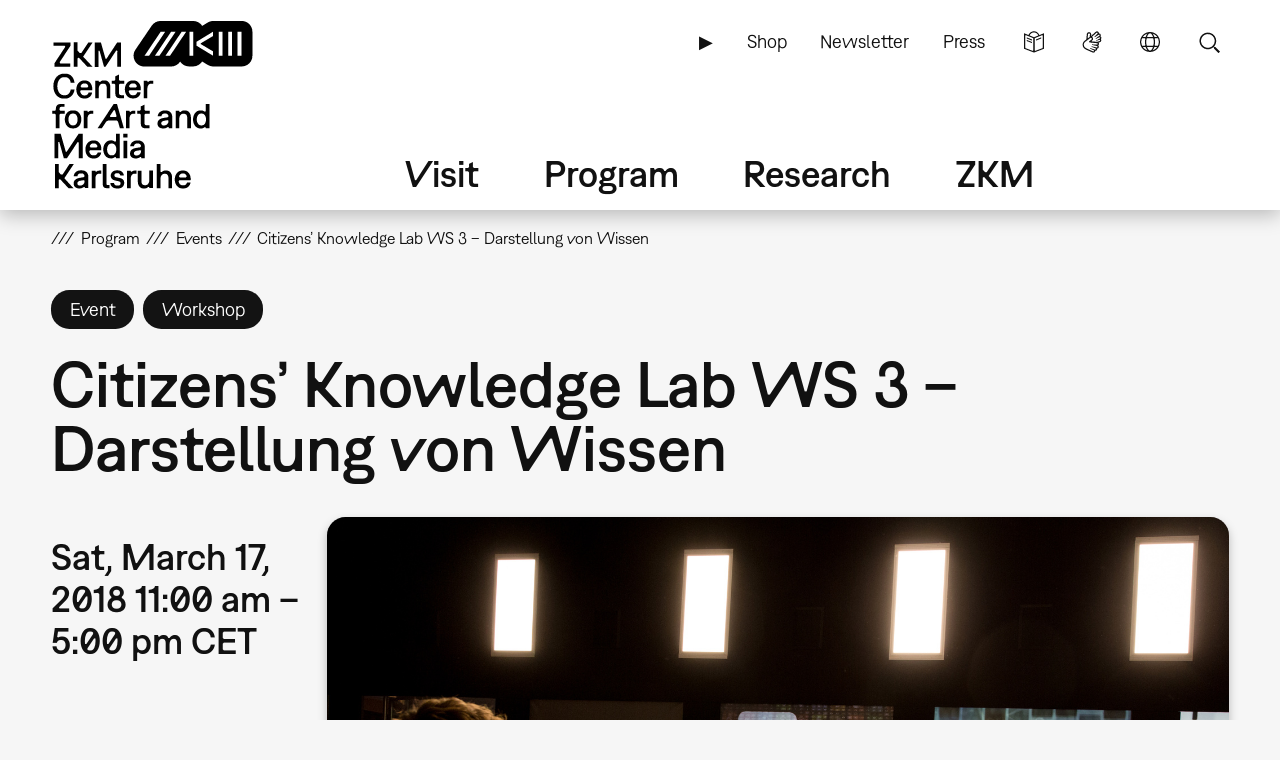

--- FILE ---
content_type: text/html; charset=UTF-8
request_url: https://zkm.de/en/event/2018/03/citizens-knowledge-lab-ws-3-darstellung-von-wissen
body_size: 24032
content:
<!DOCTYPE html>
<html lang="en" dir="ltr" prefix="og: https://ogp.me/ns#">
  <head>
    <meta charset="utf-8" />
<script>var _paq = _paq || [];(function(){var u=(("https:" == document.location.protocol) ? "https://analytics.zkm.de/" : "http://analytics.zkm.de/");_paq.push(["setSiteId", "5"]);_paq.push(["setTrackerUrl", u+"matomo.php"]);_paq.push(["setDoNotTrack", 1]);_paq.push(["setCustomVariable", 1, "disableCookies", "1", "visit"]);if (!window.matomo_search_results_active) {_paq.push(["trackPageView"]);}_paq.push(["setIgnoreClasses", ["no-tracking","colorbox"]]);_paq.push(["enableLinkTracking"]);var d=document,g=d.createElement("script"),s=d.getElementsByTagName("script")[0];g.type="text/javascript";g.defer=true;g.async=true;g.src=u+"matomo.js";s.parentNode.insertBefore(g,s);})();</script>
<link rel="shortlink" href="https://zkm.de/en/node/37265" />
<meta name="robots" content="index, follow" />
<link rel="canonical" href="https://zkm.de/en/event/2018/03/citizens-knowledge-lab-ws-3-darstellung-von-wissen" />
<meta name="generator" content="Drupal 10 (https://drupal.org)" />
<link rel="apple-touch-icon" sizes="72x72" href="https://zkm.de/themes/custom/zkm/img/icon/zkm_icon_72x72.png" />
<link rel="apple-touch-icon" sizes="76x76" href="https://zkm.de/themes/custom/zkm/img/icon/zkm_icon_76x76.png" />
<link rel="apple-touch-icon" sizes="114x114" href="https://zkm.de/themes/custom/zkm/img/icon/zkm_icon_114x114.png" />
<link rel="apple-touch-icon" sizes="120x120" href="https://zkm.de/themes/custom/zkm/img/icon/zkm_icon_120x120.png" />
<link rel="apple-touch-icon" sizes="144x144" href="https://zkm.de/themes/custom/zkm/img/icon/zkm_icon_144x144.png" />
<link rel="apple-touch-icon" sizes="152x152" href="https://zkm.de/themes/custom/zkm/img/icon/zkm_icon_152x152.png" />
<meta property="og:site_name" content="ZKM" />
<meta property="og:type" content="event" />
<meta property="og:url" content="https://zkm.de/en/event/2018/03/citizens-knowledge-lab-ws-3-darstellung-von-wissen" />
<meta property="og:title" content="Citizens’ Knowledge Lab WS 3 – Darstellung von Wissen" />
<meta property="og:image" content="https://zkm.de/system/files/styles/default_metatag/private/field_media_image/2023/02/23/101414/2017_open-codes_eoe_040.jpg?itok=941cNXJ0" />
<meta property="og:image:url" content="https://zkm.de/themes/custom/zkm/img/icon/zkm-logo-open-graph.png" />
<meta property="og:image:width" content="1000" />
<meta property="og:image:height" content="667" />
<meta property="og:image:alt" content="Impressions of the opening of Open Codes" />
<meta name="twitter:card" content="summary" />
<meta name="twitter:site" content="@zkmkarlsruhe" />
<meta name="twitter:title" content="Citizens’ Knowledge Lab WS 3 – Darstellung von Wissen" />
<meta name="twitter:image" content="https://zkm.de/system/files/styles/default_metatag/private/field_media_image/2023/02/23/101414/2017_open-codes_eoe_040.jpg?itok=941cNXJ0" />
<meta name="application-name" content="ZKM" />
<meta name="msapplication-tilecolor" content="#FFFFFF" />
<meta name="msapplication-tooltip" content="Forschung, Produktion, Ausstellungen: Das ZKM widmet sich den aktuellen Entwicklungen in Kunst und Gesellschaft in allen Medienformaten und -verfahren." />
<meta name="Generator" content="Drupal 10 (https://www.drupal.org)" />
<meta name="MobileOptimized" content="width" />
<meta name="HandheldFriendly" content="true" />
<meta name="viewport" content="width=device-width, initial-scale=1.0" />
<script type="application/ld+json">{
    "@context": "https://schema.org",
    "@graph": [
        {
            "@type": "Event",
            "url": "https://zkm.de/en/event/2018/03/citizens-knowledge-lab-ws-3-darstellung-von-wissen",
            "name": "Citizens’ Knowledge Lab WS 3 – Darstellung von Wissen",
            "image": {
                "@type": "ImageObject",
                "url": "https://zkm.de/system/files/styles/default_metatag/private/field_media_image/2023/02/23/101414/2017_open-codes_eoe_040.jpg?itok=941cNXJ0",
                "width": "1000",
                "height": "667"
            },
            "startDate": "2018-03-17T11:00:00+0100",
            "@id": "https://zkm.de/en/event/2018/03/citizens-knowledge-lab-ws-3-darstellung-von-wissen",
            "endDate": "2018-03-17T17:00:00+0100",
            "location": [
                {
                    "@type": "Place",
                    "name": "OpenHUB"
                },
                {
                    "@type": "Place",
                    "name": "Atrium 8+9"
                }
            ]
        }
    ]
}</script>
<link rel="icon" href="/themes/custom/zkm/favicon.ico" type="image/vnd.microsoft.icon" />
<link rel="alternate" hreflang="de" href="https://zkm.de/de/veranstaltung/2018/03/citizens-knowledge-lab-ws-3-darstellung-von-wissen" />
<link rel="alternate" hreflang="en" href="https://zkm.de/en/event/2018/03/citizens-knowledge-lab-ws-3-darstellung-von-wissen" />

    <title>Citizens’ Knowledge Lab WS 3 – Darstellung von Wissen | ZKM</title>
    <link rel="stylesheet" media="all" href="/sites/default/files/css/css_UQZVUnTpDv1SfGQmkfVyvH5e1e962Sq0l45MvTRUcTo.css?delta=0&amp;language=en&amp;theme=zkm&amp;include=[base64]" />
<link rel="stylesheet" media="all" href="/sites/default/files/css/css_VFRVYsG7ISDAkmx-v21JiKA5Tr2v66oF1sWo_gy9AFc.css?delta=1&amp;language=en&amp;theme=zkm&amp;include=[base64]" />

    
  </head>
  <body class="field-global-node-head-cpa-default path-node path-node-37265 page-node-type-event">
    <a href="#main-content" class="visually-hidden focusable skip-link">
      Skip to main content
    </a>
    
      <div class="dialog-off-canvas-main-canvas" data-off-canvas-main-canvas>
    <div class="page">




  <div class="page-head">
  <div class="page-head-box-outer">
  <div class="page-head-box-inner">


    <div class="page-head-logo">

              <header class="region region-header">
  <section id="block-sitebranding-3" class="zkm-logo-en block block-system block-system-branding-block">
  <div class="block-box-outer">
  <div class="block-box-inner">

    
        

    
  
  
    <div class="site-logo">
    <a href="/en" title="Home" rel="home" class="site-logo"><img src="/themes/custom/zkm/logo-en.svg" alt="Home" /></a>
  </div>
  

  </div>
  </div>
</section><!-- /block -->

</header>
 

      
    </div>

    <div class="page-head-navi">

              <div class="region region-navi-tool">
  <div class="region-box-outer">
  <div class="region-box-inner">
    <section id="block-zkm-toolnavigationen-2" class="block-global-menu-navi-tool ui-menu-control block block-menu navigation menu--navi-tool-en-en" aria-labelledby="block-zkm-toolnavigationen-2-menu">
  <div class="block-box-outer">
  <div class="block-box-inner">

    <header class="block-head">
                  
      <h2 id="block-zkm-toolnavigationen-2-menu">Tool Navigation - EN</h2>
      
    </header>

    <div class="block-body">
      <nav role="navigation">
                    
              <ul class="menu">
                    <li class="menu-item">
        <a href="/en/node/57376" class="language-simple" title="Simple Language" data-drupal-link-system-path="node/57376">Simple Language</a>
              </li>
                <li class="menu-item">
        <a href="/en/node/62380" class="language-sign" title="Sign Language (german only)" data-drupal-link-system-path="node/62380">Sign Language</a>
              </li>
                <li class="menu-item">
        <a href="/en" class="language" title="Language" data-ui-menu-link-rel-selector="region-navi-tool-pane" data-ui-menu-link-rel-class="ui-menu-language" data-drupal-link-system-path="&lt;front&gt;">Language</a>
              </li>
                <li class="menu-item">
        <a href="/en" class="search" title="Search" data-ui-menu-link-rel-selector="region-navi-tool-pane" data-ui-menu-link-rel-class="ui-menu-search" data-drupal-link-system-path="&lt;front&gt;">Search</a>
              </li>
        </ul>
  


            </nav>
    </div>

  </div>
  </div>
</section><!-- /block -->
<section id="block-zkm-linkserviceen-2" class="block-global-menu-link-service block block-menu navigation menu--link-service-en-en" aria-labelledby="block-zkm-linkserviceen-2-menu">
  <div class="block-box-outer">
  <div class="block-box-inner">

    <header class="block-head">
                  
      <h2 id="block-zkm-linkserviceen-2-menu">Link Service EN</h2>
      
    </header>

    <div class="block-body">
      <nav role="navigation">
                    
              <ul class="menu">
                    <li class="menu-item">
        <a href="/en/zkm-digital" title="ZKM digital" data-drupal-link-system-path="node/40421">▶</a>
              </li>
                <li class="menu-item">
        <a href="https://webshop.zkm.de/" title="Shop">Shop</a>
              </li>
                <li class="menu-item">
        <a href="/en/newsletter/subscribe" title="Sign up to our newsletter " data-drupal-link-system-path="node/66601">Newsletter</a>
              </li>
                <li class="menu-item">
        <a href="/en/press" title="Press" data-drupal-link-system-path="node/3663">Press</a>
              </li>
        </ul>
  


            </nav>
    </div>

  </div>
  </div>
</section><!-- /block -->

  </div>
  </div>
</div>

      
              <div class="region region-navi-main">
  <div class="region-box-outer">
  <div class="region-box-inner">
    <section id="block-zkm-mainnavigationen" class="block-global-menu-navi-main block block-menu navigation menu--navi-main-en-en" aria-labelledby="block-zkm-mainnavigationen-menu">
  <div class="block-box-outer">
  <div class="block-box-inner">

    <header class="block-head">
                  
      <h2 id="block-zkm-mainnavigationen-menu">Main Navigation - EN</h2>
      
    </header>

    <div class="block-body">
      <nav role="navigation">
                    
              <ul class="menu">
                    <li class="menu-item menu-item--expanded">
        <a href="/en/visit" title="Visit" data-drupal-link-system-path="node/66766">Visit</a>
                                <ul class="menu">
                    <li class="menu-item">
        <a href="/en/visit" title="Everything at a glance" data-drupal-link-system-path="node/66766">Overview</a>
              </li>
                <li class="menu-item menu-item--expanded">
        <a href="/en/opening-hours" title="Opening Hours" data-drupal-link-system-path="node/291">Opening Hours</a>
                                <ul class="menu">
                    <li class="menu-item">
        <a href="/en/opening-hours" title="Opening Hours" data-drupal-link-system-path="node/291">Opening Hours</a>
              </li>
                <li class="menu-item">
        <a href="/en/special-opening-hours" title="Special Opening Hours" data-drupal-link-system-path="node/1762">Special Opening Hours</a>
              </li>
        </ul>
  
              </li>
                <li class="menu-item menu-item--expanded">
        <a href="/en/admission-fees" title="Admission Fees" data-drupal-link-system-path="node/1642">Admission Fees</a>
                                <ul class="menu">
                    <li class="menu-item">
        <a href="/en/admission-fees" title="Admission Fees" data-drupal-link-system-path="node/1642">Admission Fees</a>
              </li>
                <li class="menu-item">
        <a href="/en/annual-tickets" title="Annual Tickets" data-drupal-link-system-path="node/1895">Annual Tickets</a>
              </li>
                <li class="menu-item">
        <a href="/en/museum-pass" title="Museum Pass" data-drupal-link-system-path="node/1904">Museum Pass</a>
              </li>
        </ul>
  
              </li>
                <li class="menu-item">
        <a href="/en/directions" title="Getting here" data-drupal-link-system-path="node/1630">Getting here</a>
              </li>
                <li class="menu-item menu-item--expanded">
        <a href="/en/on-site" title="On Site" data-drupal-link-system-path="node/3607">On Site</a>
                                <ul class="menu">
                    <li class="menu-item">
        <a href="/en/on-site" title="On Site" data-drupal-link-system-path="node/3607">On Site</a>
              </li>
                <li class="menu-item">
        <a href="/en/restaurant" title="Restaurant" data-drupal-link-system-path="node/1645">Restaurant</a>
              </li>
                <li class="menu-item">
        <a href="/en/zkm-shop" title="ZKM Shop" data-drupal-link-system-path="node/3210">ZKM Shop</a>
              </li>
                <li class="menu-item">
        <a href="/en/library" title="Library" data-drupal-link-system-path="node/1740">Library</a>
              </li>
                <li class="menu-item">
        <a href="/en/media-lounge" title="Medialounge" data-drupal-link-system-path="node/1737">Medialounge</a>
              </li>
        </ul>
  
              </li>
                <li class="menu-item menu-item--expanded">
        <a href="/en/accessibility-0" title="ZKM Accessibility" data-drupal-link-system-path="node/69320">Accessibility</a>
                                <ul class="menu">
                    <li class="menu-item">
        <a href="/en/accessibility-0" data-drupal-link-system-path="node/69320">Accessibility</a>
              </li>
                <li class="menu-item">
        <a href="/en/mobility-accessibility" title="Mobility accessibility" data-drupal-link-system-path="node/1627">Mobility accessibility</a>
              </li>
                <li class="menu-item">
        <a href="/en/node/62380" title="German Sign Language" data-drupal-link-system-path="node/62380">German Sign Language</a>
              </li>
        </ul>
  
              </li>
        </ul>
  
              </li>
                <li class="menu-item menu-item--expanded">
        <a href="/en/program" title="Program" data-drupal-link-system-path="node/265">Program</a>
                                <ul class="menu">
                    <li class="menu-item">
        <a href="/en/program" title="Overview" data-drupal-link-system-path="node/265">Overview</a>
              </li>
                <li class="menu-item menu-item--expanded">
        <a href="/en/exhibitions" title="Exhibitions" data-drupal-link-system-path="node/40307">Exhibitions</a>
                                <ul class="menu">
                    <li class="menu-item">
        <a href="/en/exhibitions" title="Exhibitions" data-drupal-link-system-path="node/40307">Exhibitions</a>
              </li>
                <li class="menu-item">
        <a href="/en/zkm-international" title="ZKM international" data-drupal-link-system-path="node/3313">ZKM international</a>
              </li>
        </ul>
  
              </li>
                <li class="menu-item">
        <a href="/en/events" title="Events" data-drupal-link-system-path="node/1639">Events</a>
              </li>
                <li class="menu-item menu-item--expanded">
        <a href="/en/guided-tours-workshops" title="Guided Tours &amp; Workshops" data-drupal-link-system-path="node/2879">Guided Tours &amp; Workshops</a>
                                <ul class="menu">
                    <li class="menu-item">
        <a href="/en/guided-tours-workshops" title="Public Program" data-drupal-link-system-path="node/2879">Guided Tours &amp; Workshops</a>
              </li>
                <li class="menu-item">
        <a href="/en/guided-tours-workshops-booking" title="Booking: Guided Tours &amp; workshops" data-drupal-link-system-path="node/66991">Booking: Guided Tours &amp; workshops</a>
              </li>
                <li class="menu-item">
        <a href="/en/guided-tours-workshops-kindergarten" title="Kindergarten" data-drupal-link-system-path="node/1699">Kindergarten</a>
              </li>
                <li class="menu-item">
        <a href="/en/guided-tours-workshops-school" title="School" data-drupal-link-system-path="node/4894">School</a>
              </li>
        </ul>
  
              </li>
                <li class="menu-item">
        <a href="/en/useum" title="USEUM" data-drupal-link-system-path="node/68039">USEUM</a>
              </li>
                <li class="menu-item">
        <a href="/en/calendar" title="Calendar" data-drupal-link-system-path="node/3589">Calendar</a>
              </li>
                <li class="menu-item">
        <a href="/en/zkm-digital" title="ZKM Digital" data-drupal-link-system-path="node/40421">ZKM Digital</a>
              </li>
        </ul>
  
              </li>
                <li class="menu-item menu-item--expanded">
        <a href="/en/research" title="Research &amp; Production" data-drupal-link-system-path="node/270">Research</a>
                                <ul class="menu">
                    <li class="menu-item">
        <a href="/en/research" title="Overview" data-drupal-link-system-path="node/270">Overview</a>
              </li>
                <li class="menu-item menu-item--expanded">
        <a href="/en/collections-archives" class="ui-menu-main-navi-collection" title="Collections &amp; Archives" data-drupal-link-system-path="node/273">Collections &amp; Archives</a>
                                <ul class="menu">
                    <li class="menu-item">
        <a href="/en/collections-archives" title="Overview" data-drupal-link-system-path="node/273">Overview</a>
              </li>
                <li class="menu-item">
        <a href="/en/collection" title="Collection" data-drupal-link-system-path="node/3598">Collection</a>
              </li>
                <li class="menu-item">
        <a href="/en/archives" title="Archives" data-drupal-link-system-path="node/3701">Archives</a>
              </li>
                <li class="menu-item">
        <a href="/en/persons" title="People" data-drupal-link-system-path="node/3610">Persons</a>
              </li>
        </ul>
  
              </li>
                <li class="menu-item menu-item--expanded">
        <a href="/en/hertzlab" title="Artistic Research" data-drupal-link-system-path="node/3645">Artistic Research</a>
                                <ul class="menu">
                    <li class="menu-item">
        <a href="/en/guest-artists-at-zkm-hertzlab" title="Guest Artists &amp; Guest Scholars" data-drupal-link-system-path="node/306">Guest Artists &amp; Guest Scholars</a>
              </li>
                <li class="menu-item">
        <a href="/en/open-calls" title="Open Calls" data-drupal-link-system-path="node/4097">Open Calls</a>
              </li>
        </ul>
  
              </li>
                <li class="menu-item">
        <a href="/en/library" title="Library" data-drupal-link-system-path="node/1740">Library</a>
              </li>
                <li class="menu-item">
        <a href="/en/publications" title="Publications" data-drupal-link-system-path="node/3613">Publications</a>
              </li>
                <li class="menu-item">
        <a href="/en/video-audio" title="Video &amp; audio" data-drupal-link-system-path="node/3627">Video &amp; audio</a>
              </li>
                <li class="menu-item">
        <a href="/en/mission-statement-of-the-museum-communication" title="Museum Communication" data-drupal-link-system-path="node/3707">Museum Communication</a>
              </li>
                <li class="menu-item">
        <a href="/en/projects" title="Current Projects" data-drupal-link-system-path="node/297">Current Projects</a>
              </li>
                <li class="menu-item">
        <a href="/en/topics" title="Key Topics" data-drupal-link-system-path="node/294">Key Topics</a>
              </li>
        </ul>
  
              </li>
                <li class="menu-item menu-item--expanded">
        <a href="/en/about-zkm" title="About ZKM" data-drupal-link-system-path="node/276">ZKM</a>
                                <ul class="menu">
                    <li class="menu-item menu-item--expanded">
        <a href="/en/about-zkm" title="Mission" data-drupal-link-system-path="node/276">Overview</a>
                                <ul class="menu">
                    <li class="menu-item">
        <a href="/en/development-philosophy" title="Development &amp; Philosophy" data-drupal-link-system-path="node/540">Development &amp; Philosophy</a>
              </li>
                <li class="menu-item">
        <a href="/en/organization" title="Organization" data-drupal-link-system-path="node/3604">Organization</a>
              </li>
        </ul>
  
              </li>
                <li class="menu-item">
        <a href="/en/position" title="Our Position" data-drupal-link-system-path="node/67527">Our Position</a>
              </li>
                <li class="menu-item">
        <a href="/en/team" title="Team" data-drupal-link-system-path="node/66001">Team</a>
              </li>
                <li class="menu-item">
        <a href="/en/contacts" title="Contacts" data-drupal-link-system-path="node/312">Contacts</a>
              </li>
                <li class="menu-item">
        <a href="/en/vacancies" title="Vacancies" data-drupal-link-system-path="node/1618">Vacancies</a>
              </li>
                <li class="menu-item">
        <a href="/en/submissions" title="Submissions" data-drupal-link-system-path="node/2187">Submissions</a>
              </li>
                <li class="menu-item">
        <a href="/en/press" title="Press" data-drupal-link-system-path="node/3663">Press</a>
              </li>
                <li class="menu-item">
        <a href="/en/venues-rentals" title="Venues &amp; Rentals" data-drupal-link-system-path="node/1615">Venues &amp; Rentals</a>
              </li>
                <li class="menu-item menu-item--expanded">
        <a href="/en/partners" title="Support" data-drupal-link-system-path="node/1609">Support</a>
                                <ul class="menu">
                    <li class="menu-item">
        <a href="/en/partners" title="Partners &amp; Sponsors" data-drupal-link-system-path="node/1609">Partners &amp; Sponsors</a>
              </li>
                <li class="menu-item">
        <a href="/en/support-association-zkm-hfg-ev" title="Support Association" data-drupal-link-system-path="node/1612">Support Association</a>
              </li>
        </ul>
  
              </li>
        </ul>
  
              </li>
        </ul>
  


            </nav>
    </div>

  </div>
  </div>
</section><!-- /block -->

  </div>
  </div>
</div>

      
              <div class="region region-navi-mobl">
  <div class="region-box-outer">
  <div class="region-box-inner">
    <section id="block-zkm-mobilenavigationen" class="block-global-menu-navi-mobl ui-menu-control block block-menu navigation menu--navi-mobl-en-en" aria-labelledby="block-zkm-mobilenavigationen-menu">
  <div class="block-box-outer">
  <div class="block-box-inner">

    <header class="block-head">
                  
      <h2 id="block-zkm-mobilenavigationen-menu">Mobile Navigation EN</h2>
      
    </header>

    <div class="block-body">
      <nav role="navigation">
                    
              <ul class="menu">
                    <li class="menu-item">
        <a href="/index.php/en" title="Open Menu" data-ui-menu-link-rel-selector="region-navi-mobl-pane" data-ui-menu-link-rel-class="ui-menu-navi-main-mobl" data-ui-menu-click-behaviour="return-false" data-drupal-link-system-path="&lt;front&gt;">Menu</a>
              </li>
        </ul>
  


            </nav>
    </div>

  </div>
  </div>
</section><!-- /block -->

  </div>
  </div>
</div>

      
    </div>

  </div>  </div>  </div>



  <div class="page-neck">
  <div class="page-neck-box-outer">
  <div class="page-neck-box-inner">


    

          <div class="region region-navi-tool-pane">
  <div class="region-box-outer">
  <div class="region-box-inner">
    <section class="language-switcher-language-url ui-menu-language block block-language block-language-blocklanguage-interface" id="block-languageswitcher" role="navigation">
  <div class="block-box-outer">
  <div class="block-box-inner">

    
        <header class="block-head">
      <h2>Language switcher</h2>
    </header>
        

        <div class="block-body">
      <ul class="links"><li hreflang="de" data-drupal-link-system-path="node/37265"><a href="/de/veranstaltung/2018/03/citizens-knowledge-lab-ws-3-darstellung-von-wissen" class="language-link" title="Sprache wechseln: Deutsch" hreflang="de" data-drupal-link-system-path="node/37265">Sprache wechseln: Deutsch</a></li><li hreflang="en" data-drupal-link-system-path="node/37265" class="is-active" aria-current="page"><a href="/en/event/2018/03/citizens-knowledge-lab-ws-3-darstellung-von-wissen" class="language-link is-active" title="Change Language: English" hreflang="en" data-drupal-link-system-path="node/37265" aria-current="page">Change Language: English</a></li></ul>
    </div>
    
  </div>
  </div>
</section><!-- /block -->
<section id="block-zkm-infonavigationen" class="block-global-head-less ui-menu-language block-menu-navi-info block block-menu navigation menu--navi-info-en-en" aria-labelledby="block-zkm-infonavigationen-menu">
  <div class="block-box-outer">
  <div class="block-box-inner">

    <header class="block-head">
                  
      <h2 id="block-zkm-infonavigationen-menu">Info Navigation - EN</h2>
      
    </header>

    <div class="block-body">
      <nav role="navigation">
                    
              <ul class="menu">
                    <li class="menu-item">
        <a href="/en/bienvenue-au-zkm" data-drupal-link-system-path="node/67533">Bienvenue au ZKM</a>
              </li>
        </ul>
  


            </nav>
    </div>

  </div>
  </div>
</section><!-- /block -->
<section class="bs-views-filter-block-site-index-form ui-menu-search block-global-head-less block block-bs-views-filter block-bs-views-filter-site-index-block" data-drupal-selector="bs-views-filter-block-site-index-form" id="block-bsviewsfiltersiteindexblock">
  <div class="block-box-outer">
  <div class="block-box-inner">

    
        <header class="block-head">
      <h2>Site Search</h2>
    </header>
        

        <div class="block-body">
      <form action="/en/event/2018/03/citizens-knowledge-lab-ws-3-darstellung-von-wissen" method="post" id="bs-views-filter-block-site-index-form" accept-charset="UTF-8">
  <div class="js-form-item form-item js-form-type-textfield form-type-textfield js-form-item-search-api-fulltext form-item-search-api-fulltext">
      <label for="edit-search-api-fulltext" class="js-form-required form-required">Fulltext search</label>
        <input placeholder="Search our website …" data-drupal-selector="edit-search-api-fulltext" type="text" id="edit-search-api-fulltext" name="search_api_fulltext" value="" size="60" maxlength="128" class="form-text required" required="required" aria-required="true" />

        </div>
<input autocomplete="off" data-drupal-selector="form-tjhrwt7pb-ivnc9peysov0nuirpdadl5ncbp9fitw04" type="hidden" name="form_build_id" value="form-tJHrwT7Pb_IVNC9PEySOV0NuiRPdadL5ncBP9fItW04" />
<input data-drupal-selector="edit-bs-views-filter-block-site-index-form" type="hidden" name="form_id" value="bs_views_filter_block_site_index_form" />
<input data-drupal-selector="edit-honeypot-time" type="hidden" name="honeypot_time" value="c4GTkiFReylsLgq3gfFiYWDb7MiRn4YyDxuPPMo2kzE" />
<div data-drupal-selector="edit-actions" class="form-actions js-form-wrapper form-wrapper" id="edit-actions"><input data-drupal-selector="edit-submit" type="submit" id="edit-submit" name="op" value="Search" class="button js-form-submit form-submit" />
</div>
<div class="url-textfield js-form-wrapper form-wrapper" style="display: none !important;"><div class="js-form-item form-item js-form-type-textfield form-type-textfield js-form-item-url form-item-url">
      <label for="edit-url">Leave this field blank</label>
        <input autocomplete="off" data-drupal-selector="edit-url" type="text" id="edit-url" name="url" value="" size="20" maxlength="128" class="form-text" />

        </div>
</div>

</form>

    </div>
    
  </div>
  </div>
</section><!-- /block -->

  </div>
  </div>
</div>

    

    

          <div class="region region-navi-mobl-pane">
  <div class="region-box-outer">
  <div class="region-box-inner">
    <section id="block-zkm-toolnavigationen" class="block-global-menu-navi-tool ui-menu-navi-main-mobl ui-menu-control block block-menu navigation menu--navi-tool-en-en" aria-labelledby="block-zkm-toolnavigationen-menu">
  <div class="block-box-outer">
  <div class="block-box-inner">

    <header class="block-head">
                  
      <h2 id="block-zkm-toolnavigationen-menu">Tool Navigation - EN</h2>
      
    </header>

    <div class="block-body">
      <nav role="navigation">
                    
              <ul class="menu">
                    <li class="menu-item">
        <a href="/en/node/57376" class="language-simple" title="Simple Language" data-drupal-link-system-path="node/57376">Simple Language</a>
              </li>
                <li class="menu-item">
        <a href="/en/node/62380" class="language-sign" title="Sign Language (german only)" data-drupal-link-system-path="node/62380">Sign Language</a>
              </li>
                <li class="menu-item">
        <a href="/en" class="language" title="Language" data-ui-menu-link-rel-selector="region-navi-tool-pane" data-ui-menu-link-rel-class="ui-menu-language" data-drupal-link-system-path="&lt;front&gt;">Language</a>
              </li>
                <li class="menu-item">
        <a href="/en" class="search" title="Search" data-ui-menu-link-rel-selector="region-navi-tool-pane" data-ui-menu-link-rel-class="ui-menu-search" data-drupal-link-system-path="&lt;front&gt;">Search</a>
              </li>
        </ul>
  


            </nav>
    </div>

  </div>
  </div>
</section><!-- /block -->
<section id="block-zkm-linkserviceen" class="block-global-menu-link-service ui-menu-navi-main-mobl block block-menu navigation menu--link-service-en-en" aria-labelledby="block-zkm-linkserviceen-menu">
  <div class="block-box-outer">
  <div class="block-box-inner">

    <header class="block-head">
                  
      <h2 id="block-zkm-linkserviceen-menu">Link Service EN</h2>
      
    </header>

    <div class="block-body">
      <nav role="navigation">
                    
              <ul class="menu">
                    <li class="menu-item">
        <a href="/en/zkm-digital" title="ZKM digital" data-drupal-link-system-path="node/40421">▶</a>
              </li>
                <li class="menu-item">
        <a href="https://webshop.zkm.de/" title="Shop">Shop</a>
              </li>
                <li class="menu-item">
        <a href="/en/newsletter/subscribe" title="Sign up to our newsletter " data-drupal-link-system-path="node/66601">Newsletter</a>
              </li>
                <li class="menu-item">
        <a href="/en/press" title="Press" data-drupal-link-system-path="node/3663">Press</a>
              </li>
        </ul>
  


            </nav>
    </div>

  </div>
  </div>
</section><!-- /block -->
<section id="block-zkm-mainnavigationen-2" class="block-global-menu-navi-main-mobl ui-menu-navi-main-mobl block block-menu navigation menu--navi-main-en-en" aria-labelledby="block-zkm-mainnavigationen-2-menu">
  <div class="block-box-outer">
  <div class="block-box-inner">

    <header class="block-head">
                  
      <h2 id="block-zkm-mainnavigationen-2-menu">Main Navigation - EN</h2>
      
    </header>

    <div class="block-body">
      <nav role="navigation">
                    
              <ul class="menu">
                    <li class="menu-item menu-item--expanded">
        <a href="/index.php/en/visit" title="Visit" data-drupal-link-system-path="node/66766">Visit</a>
                                <ul class="menu">
                    <li class="menu-item">
        <a href="/index.php/en/visit" title="Everything at a glance" data-drupal-link-system-path="node/66766">Overview</a>
              </li>
                <li class="menu-item menu-item--expanded">
        <a href="/index.php/en/opening-hours" title="Opening Hours" data-drupal-link-system-path="node/291">Opening Hours</a>
                                <ul class="menu">
                    <li class="menu-item">
        <a href="/index.php/en/opening-hours" title="Opening Hours" data-drupal-link-system-path="node/291">Opening Hours</a>
              </li>
                <li class="menu-item">
        <a href="/index.php/en/special-opening-hours" title="Special Opening Hours" data-drupal-link-system-path="node/1762">Special Opening Hours</a>
              </li>
        </ul>
  
              </li>
                <li class="menu-item menu-item--expanded">
        <a href="/index.php/en/admission-fees" title="Admission Fees" data-drupal-link-system-path="node/1642">Admission Fees</a>
                                <ul class="menu">
                    <li class="menu-item">
        <a href="/index.php/en/admission-fees" title="Admission Fees" data-drupal-link-system-path="node/1642">Admission Fees</a>
              </li>
                <li class="menu-item">
        <a href="/index.php/en/annual-tickets" title="Annual Tickets" data-drupal-link-system-path="node/1895">Annual Tickets</a>
              </li>
                <li class="menu-item">
        <a href="/index.php/en/museum-pass" title="Museum Pass" data-drupal-link-system-path="node/1904">Museum Pass</a>
              </li>
        </ul>
  
              </li>
                <li class="menu-item">
        <a href="/index.php/en/directions" title="Getting here" data-drupal-link-system-path="node/1630">Getting here</a>
              </li>
                <li class="menu-item menu-item--expanded">
        <a href="/index.php/en/on-site" title="On Site" data-drupal-link-system-path="node/3607">On Site</a>
                                <ul class="menu">
                    <li class="menu-item">
        <a href="/index.php/en/on-site" title="On Site" data-drupal-link-system-path="node/3607">On Site</a>
              </li>
                <li class="menu-item">
        <a href="/index.php/en/restaurant" title="Restaurant" data-drupal-link-system-path="node/1645">Restaurant</a>
              </li>
                <li class="menu-item">
        <a href="/index.php/en/zkm-shop" title="ZKM Shop" data-drupal-link-system-path="node/3210">ZKM Shop</a>
              </li>
                <li class="menu-item">
        <a href="/index.php/en/library" title="Library" data-drupal-link-system-path="node/1740">Library</a>
              </li>
                <li class="menu-item">
        <a href="/index.php/en/media-lounge" title="Medialounge" data-drupal-link-system-path="node/1737">Medialounge</a>
              </li>
        </ul>
  
              </li>
                <li class="menu-item menu-item--collapsed">
        <a href="/index.php/en/accessibility-0" title="ZKM Accessibility" data-drupal-link-system-path="node/69320">Accessibility</a>
              </li>
        </ul>
  
              </li>
                <li class="menu-item menu-item--expanded">
        <a href="/index.php/en/program" title="Program" data-drupal-link-system-path="node/265">Program</a>
                                <ul class="menu">
                    <li class="menu-item">
        <a href="/index.php/en/program" title="Overview" data-drupal-link-system-path="node/265">Overview</a>
              </li>
                <li class="menu-item menu-item--collapsed">
        <a href="/index.php/en/exhibitions" title="Exhibitions" data-drupal-link-system-path="node/40307">Exhibitions</a>
              </li>
                <li class="menu-item">
        <a href="/index.php/en/events" title="Events" data-drupal-link-system-path="node/1639">Events</a>
              </li>
                <li class="menu-item menu-item--collapsed">
        <a href="/index.php/en/guided-tours-workshops" title="Guided Tours &amp; Workshops" data-drupal-link-system-path="node/2879">Guided Tours &amp; Workshops</a>
              </li>
                <li class="menu-item">
        <a href="/index.php/en/useum" title="USEUM" data-drupal-link-system-path="node/68039">USEUM</a>
              </li>
                <li class="menu-item">
        <a href="/index.php/en/calendar" title="Calendar" data-drupal-link-system-path="node/3589">Calendar</a>
              </li>
                <li class="menu-item">
        <a href="/index.php/en/zkm-digital" title="ZKM Digital" data-drupal-link-system-path="node/40421">ZKM Digital</a>
              </li>
        </ul>
  
              </li>
                <li class="menu-item menu-item--expanded">
        <a href="/index.php/en/research" title="Research &amp; Production" data-drupal-link-system-path="node/270">Research</a>
                                <ul class="menu">
                    <li class="menu-item">
        <a href="/index.php/en/research" title="Overview" data-drupal-link-system-path="node/270">Overview</a>
              </li>
                <li class="menu-item menu-item--expanded">
        <a href="/index.php/en/collections-archives" class="ui-menu-main-navi-collection" title="Collections &amp; Archives" data-drupal-link-system-path="node/273">Collections &amp; Archives</a>
                                <ul class="menu">
                    <li class="menu-item">
        <a href="/index.php/en/collections-archives" title="Overview" data-drupal-link-system-path="node/273">Overview</a>
              </li>
                <li class="menu-item">
        <a href="/index.php/en/collection" title="Collection" data-drupal-link-system-path="node/3598">Collection</a>
              </li>
                <li class="menu-item">
        <a href="/index.php/en/archives" title="Archives" data-drupal-link-system-path="node/3701">Archives</a>
              </li>
                <li class="menu-item">
        <a href="/index.php/en/persons" title="People" data-drupal-link-system-path="node/3610">Persons</a>
              </li>
        </ul>
  
              </li>
                <li class="menu-item menu-item--collapsed">
        <a href="/index.php/en/hertzlab" title="Artistic Research" data-drupal-link-system-path="node/3645">Artistic Research</a>
              </li>
                <li class="menu-item">
        <a href="/index.php/en/library" title="Library" data-drupal-link-system-path="node/1740">Library</a>
              </li>
                <li class="menu-item">
        <a href="/index.php/en/publications" title="Publications" data-drupal-link-system-path="node/3613">Publications</a>
              </li>
                <li class="menu-item">
        <a href="/index.php/en/video-audio" title="Video &amp; audio" data-drupal-link-system-path="node/3627">Video &amp; audio</a>
              </li>
                <li class="menu-item">
        <a href="/index.php/en/mission-statement-of-the-museum-communication" title="Museum Communication" data-drupal-link-system-path="node/3707">Museum Communication</a>
              </li>
                <li class="menu-item">
        <a href="/index.php/en/projects" title="Current Projects" data-drupal-link-system-path="node/297">Current Projects</a>
              </li>
                <li class="menu-item">
        <a href="/index.php/en/topics" title="Key Topics" data-drupal-link-system-path="node/294">Key Topics</a>
              </li>
        </ul>
  
              </li>
                <li class="menu-item menu-item--expanded">
        <a href="/index.php/en/about-zkm" title="About ZKM" data-drupal-link-system-path="node/276">ZKM</a>
                                <ul class="menu">
                    <li class="menu-item menu-item--collapsed">
        <a href="/index.php/en/about-zkm" title="Mission" data-drupal-link-system-path="node/276">Overview</a>
              </li>
                <li class="menu-item">
        <a href="/index.php/en/position" title="Our Position" data-drupal-link-system-path="node/67527">Our Position</a>
              </li>
                <li class="menu-item">
        <a href="/index.php/en/team" title="Team" data-drupal-link-system-path="node/66001">Team</a>
              </li>
                <li class="menu-item">
        <a href="/index.php/en/contacts" title="Contacts" data-drupal-link-system-path="node/312">Contacts</a>
              </li>
                <li class="menu-item">
        <a href="/index.php/en/vacancies" title="Vacancies" data-drupal-link-system-path="node/1618">Vacancies</a>
              </li>
                <li class="menu-item">
        <a href="/index.php/en/submissions" title="Submissions" data-drupal-link-system-path="node/2187">Submissions</a>
              </li>
                <li class="menu-item">
        <a href="/index.php/en/press" title="Press" data-drupal-link-system-path="node/3663">Press</a>
              </li>
                <li class="menu-item">
        <a href="/index.php/en/venues-rentals" title="Venues &amp; Rentals" data-drupal-link-system-path="node/1615">Venues &amp; Rentals</a>
              </li>
                <li class="menu-item menu-item--collapsed">
        <a href="/index.php/en/partners" title="Support" data-drupal-link-system-path="node/1609">Support</a>
              </li>
        </ul>
  
              </li>
        </ul>
  


            </nav>
    </div>

  </div>
  </div>
</section><!-- /block -->

  </div>
  </div>
</div>

    

  </div>  </div>  </div>



  <div class="page-body">
  <div class="page-body-box-outer">
  <div class="page-body-box-inner">


          <div class="region region-navi-path">
  <div class="region-box-outer">
  <div class="region-box-inner">
    <section class="views-element-container block block-views block-views-blocknode-breadcrumb-global-block-3" id="block-zkm-views-block-node-breadcrumb-global-block-3">
  <div class="block-box-outer">
  <div class="block-box-inner">

    
        

        <div class="block-body">
      <div><div class="view view-node-breadcrumb-global view-id-node_breadcrumb_global view-display-id-block_3 js-view-dom-id-56055db6063c1bb50b94ecfe6794fdb0a34847108b28d1f23c6a386fcf6fb2d7">
  
    
      
      <div class="view-content">
      
<nav class="breadcrumb" role="navigation" aria-labelledby="system-breadcrumb">
  
          <ol itemscope itemtype="https://schema.org/BreadcrumbList">
<li itemprop="itemListElement" itemscope itemtype="https://schema.org/ListItem">
		  	  <a itemprop="item" href="/en/program"><span itemprop="name">Program</span></a>	<meta itemprop="position" content="" />
</li>

<li itemprop="itemListElement" itemscope itemtype="https://schema.org/ListItem">
		  	  <a itemprop="item" href="/en/events"><span itemprop="name">Events
</span></a>	<meta itemprop="position" content="" />
</li>

<li itemprop="itemListElement" itemscope itemtype="https://schema.org/ListItem">
		  	  Citizens’ Knowledge Lab WS 3 – Darstellung von Wissen	<meta itemprop="position" content="" />
</li>
</ol>
    
</nav>




    </div>
  
          </div>
</div>

    </div>
    
  </div>
  </div>
</section><!-- /block -->

  </div>
  </div>
</div>

    

    

    

    <div class="main-aside">


      <a id="main-content" class="skip-link-target" tabindex="-1"></a>

              <div class="region region-help">
  <div class="region-box-outer">
  <div class="region-box-inner">
    <div data-drupal-messages-fallback class="hidden"></div>

  </div>
  </div>
</div>

      

              <main class="region region-content">
  <section id="block-mainpagecontent" class="block block-system block-system-main-block">
  <div class="block-box-outer">
  <div class="block-box-inner">

    
        

        <div class="block-body">
      <div class="node node--type-event node--id-37265 node--view-mode-full">

  
  
      
  
</div>

    </div>
    
  </div>
  </div>
</section><!-- /block -->
<section class="views-element-container block block-views block-views-blocknode-block-1" id="block-views-block-node-block-1">
  <div class="block-box-outer">
  <div class="block-box-inner">

    
        

        <div class="block-body">
      <div>
<div class="view-wrapper view-node view-id-node view-display-id-block_1 js-view-dom-id-3e5f7f51f88e451257f948054c29a9b7a0cdf0e26580006351dd4c153b2114da">
  
    
      
      <div class="view-content">
          <div class="views-row"><article class="node node--type-event node--id-37265 node--view-mode-node-detail global-node-head-cpa-default global-node-menu-dsp-default">

  
  
      
<header  class="group-node-head gnh-lyt-var-2">
    
<div  class="group-header-title">
    
<div  class="group-section-label field-group-data field-group-data-dsply-flex">
    
  <div class="lst-dsply-mkz field field--name-field-event-format field--type-list-string field--label-hidden">
    <ul class="field__items">
        <li class="field__item">Event</li>
    </ul>
  </div>
  <div class="lst-dsply-mkz field field--name-field-event-type field--type-list-string field--label-hidden">
    <ul class="field__items">
        <li class="field__item">Workshop</li>
    </ul>
  </div>
  </div>
  <div class="clearfix text-formatted field field--name-field-global-headline field--type-text field--label-hidden field__items">
        <h1 class="field__item">Citizens’ Knowledge Lab WS 3 – Darstellung von Wissen</h1>
  </div>
  </div>
<div  class="group-header-data">
    
  <div class="field field--name-field-event-date-range field--type-daterange field--label-hidden field__items">
        <h2 class="field__item">Sat, March 17, 2018 11:00 am – 5:00 pm CET</h2>
  </div>
  </div>
<div  class="group-header-media">
    
  <div class="field field--name-field-event-md-image-main field--type-entity-reference field--label-hidden field__items">
        <div class="field__item">

<div class="media media--type-image media-id--6680 media--view-mode-node-media-detail">
  
  
<div  class="group-media-view ui-gmd-dsply-layer">
    
<div  class="group-media-area">
    
  <div class="field field--name-field-media-image field--type-image field--label-hidden field__items">
        <figure class="field__item">
<a href="https://zkm.de/system/files/styles/img_node_media_detail_zoom/private/field_media_image/2023/02/23/101414/2017_open-codes_eoe_040.jpg?itok=SrmdWtB_" aria-label="{&quot;title&quot;:&quot;© ZKM | Center for Art and Media, photo: Felix Grünschloss&quot;,&quot;alt&quot;:&quot;Impressions of the opening of Open Codes&quot;}" role="button"  title="© ZKM | Center for Art and Media, photo: Felix Grünschloss" data-colorbox-gallery="gallery-image-6680-lTQkBoyaRQA" class="colorbox" aria-controls="colorbox-9c87y6M4dBE" data-cbox-img-attrs="{&quot;title&quot;:&quot;© ZKM | Center for Art and Media, photo: Felix Grünschloss&quot;,&quot;alt&quot;:&quot;Impressions of the opening of Open Codes&quot;}"><img id="colorbox-9c87y6M4dBE" src="/system/files/styles/img_node_media_detail/private/field_media_image/2023/02/23/101414/2017_open-codes_eoe_040.jpg?itok=MiJJS_Jo" width="1600" height="1000" alt="Impressions of the opening of Open Codes" title="© ZKM | Center for Art and Media, photo: Felix Grünschloss" loading="lazy" class="image-style-img-node-media-detail" />

</a>
</figure>
  </div>
  </div>
<div  class="group-media-data">
    
  <div class="clearfix text-formatted field field--name-field-media-global-credit field--type-text-long field--label-hidden field__items">
        <div class="field__item">© ZKM | Center for Art and Media, photo: Felix Grünschloss</div>
  </div>
  </div>
  </div>
</div>
</div>
  </div>
  </div>
  </header>
<div  class="group-node-body gnb-lyt-var-1">
    
<div  class="group-area-preface">
    
<div  class="group-section-prfc">
    
  <dl class="field field--name-field-event-rel-location field--type-entity-reference field--label-above field__items">
    <dt class="field__label">Location</dt>
        <dd class="field__item"><a href="/en/locations/openhub-atrium-89" hreflang="en">OpenHUB, Atrium 8+9</a></dd>
  </dl>
  </div>
  </div>
<div  class="group-area-program">
    
  <div class="lst-dsply-flx lst-dsply-flx-3 lst-dsply-tsr lbl-dsply-mkz field field--name-field-event-rel-event field--type-entity-reference field--label-above">
    <h2 class="field__label">This Event - Is part of</h2>
    <ul class="field__items">
        <li class="field__item">  <div class="slick__slide slide slide--0"><article class="node node--type-event node--id-36548 node--view-mode-node-teaser global-node-head-lyt-default global-node-head-cpa-default global-node-menu-dsp-default">

  
  
      <a href="/en/exhibition/2017/10/open-codes" class="field-group-link group-node-link" hreflang="en">
<div  class="group-node-head">
    
  <div class="field field--name-field-event-md-image-main field--type-entity-reference field--label-hidden field__items">
        <div class="field__item">

<div class="media media--type-image media-id--7509 media--view-mode-node-media-teaser">
  
  
  <div class="field field--name-field-media-image field--type-image field--label-hidden field__items">
        <div class="field__item">  <img loading="lazy" src="/system/files/styles/img_node_media_teaser/private/field_media_image/2024/12/16/105645/Bildschirmfoto-2024-12-10-um-16.47.57.png?itok=EQOayugZ" width="800" height="500" alt="Open Codes" title="Open Codes. The World as a Field of Data " class="image-style-img-node-media-teaser" />


</div>
  </div>
</div>
</div>
  </div>
  </div>
<div  class="group-node-body">
    
  <div class="clearfix text-formatted field field--name-field-global-headline field--type-text field--label-hidden field__items">
        <h3 class="field__item">Open Codes</h3>
  </div>
  <div class="field field--name-field-event-date-range field--type-daterange field--label-hidden field__items">
        <div class="field__item">Fri, October 20, 2017 – Sun, June 02, 2019</div>
  </div>
  <div class="field field--name-field-event-rel-location field--type-entity-reference field--label-hidden field__items">
        <div class="field__item">Atrium 8+9</div>
  </div>
  </div></a>
  
</article>
</div>
</li>
    </ul>
  </div>
  <div class="field field--name-field-event-view-event-program field--type-viewsreference field--label-hidden field__items">
        <div class="field__item"><div class="views-element-container"><div class="viewsreference--view-title">
    Accompanying program
</div>
<div class="view-node-event-program view view-node-event view-id-node_event view-display-id-block_16 js-view-dom-id-709e332a8afd7bdcc17df49c5641a8a6e69fd0db56d71522f62af17ebeeffe4f">
  
    
      <div class="view-header">
      Accompanying Program
    </div>
      
      <div class="view-content">
      <div class="item-list">
  
  <ul>

          <li><div class="views-field views-field-field-event-date-range"><h3 class="field-content"><a href="/en/event/2017/10/opening-open-codes" title="Opening: Open Codes">Thu, October 19, 2017 7:00 pm CEST</a></h3></div><div class="views-field views-field-field-global-headline"><h4 class="field-content"><a href="/en/event/2017/10/opening-open-codes" title="Opening: Open Codes">Opening: Open Codes
</a></h4></div><div class="views-field views-field-field-event-rel-location"><p class="field-content"><a href="/en/event/2017/10/opening-open-codes" title="Opening: Open Codes">Foyer</a></p></div></li>
          <li><div class="views-field views-field-field-event-date-range"><h3 class="field-content"><a href="/en/event/2017/10/4th-council-of-europe-platform-exchange-on-culture-and-digitisation" title="4th Council of Europe Platform Exchange on Culture and Digitisation">Fri, October 20, 2017</a></h3></div><div class="views-field views-field-field-global-headline"><h4 class="field-content"><a href="/en/event/2017/10/4th-council-of-europe-platform-exchange-on-culture-and-digitisation" title="4th Council of Europe Platform Exchange on Culture and Digitisation">4th Council of Europe Platform Exchange on Culture and Digitisation
</a></h4></div><div class="views-field views-field-field-event-rel-location"><p class="field-content"><a href="/en/event/2017/10/4th-council-of-europe-platform-exchange-on-culture-and-digitisation" title="4th Council of Europe Platform Exchange on Culture and Digitisation">Media Theater</a></p></div></li>
          <li><div class="views-field views-field-field-event-date-range"><h3 class="field-content"><a href="/en/event/2017/10/unity3d-for-visual-artists-no-coding-skills-needed" title="Unity3D for Visual Artists – No Coding Skills Needed!">Sat, October 21, 2017 11:00 am – Sun, October 22, 2017 6:00 pm CEST</a></h3></div><div class="views-field views-field-field-global-headline"><h4 class="field-content"><a href="/en/event/2017/10/unity3d-for-visual-artists-no-coding-skills-needed" title="Unity3D for Visual Artists – No Coding Skills Needed!">Unity3D for Visual Artists – No Coding Skills Needed!
</a></h4></div><div class="views-field views-field-field-event-rel-location"><p class="field-content"><a href="/en/event/2017/10/unity3d-for-visual-artists-no-coding-skills-needed" title="Unity3D for Visual Artists – No Coding Skills Needed!">Atrium 8+9</a></p></div></li>
          <li><div class="views-field views-field-field-event-date-range"><h3 class="field-content"><a href="/en/event/2017/10/machine-learning-as-a-service" title="Machine Learning as a Service">Wed, October 25, 2017 11:00 am CEST</a></h3></div><div class="views-field views-field-field-global-headline"><h4 class="field-content"><a href="/en/event/2017/10/machine-learning-as-a-service" title="Machine Learning as a Service">Machine Learning as a Service
</a></h4></div><div class="views-field views-field-field-event-rel-location"><p class="field-content"><a href="/en/event/2017/10/machine-learning-as-a-service" title="Machine Learning as a Service">OpenHUB, Atrium 8+9</a></p></div></li>
          <li><div class="views-field views-field-field-event-date-range"><h3 class="field-content"><a href="/en/event/2017/10/network-analysis-using-python" title="Network Analysis using Python">Wed, October 25, 2017 4:00 pm CEST</a></h3></div><div class="views-field views-field-field-global-headline"><h4 class="field-content"><a href="/en/event/2017/10/network-analysis-using-python" title="Network Analysis using Python">Network Analysis using Python
</a></h4></div><div class="views-field views-field-field-event-rel-location"><p class="field-content"><a href="/en/event/2017/10/network-analysis-using-python" title="Network Analysis using Python">OpenHUB, Atrium 8+9</a></p></div></li>
          <li><div class="views-field views-field-field-event-date-range"><h3 class="field-content"><a href="/en/event/2017/10/practical-data-cleaning-101" title="Practical Data Cleaning 101">Thu, October 26, 2017 10:30 am CEST</a></h3></div><div class="views-field views-field-field-global-headline"><h4 class="field-content"><a href="/en/event/2017/10/practical-data-cleaning-101" title="Practical Data Cleaning 101">Practical Data Cleaning 101
</a></h4></div><div class="views-field views-field-field-event-rel-location"><p class="field-content"><a href="/en/event/2017/10/practical-data-cleaning-101" title="Practical Data Cleaning 101">OpenHUB, Atrium 8+9</a></p></div></li>
          <li><div class="views-field views-field-field-event-date-range"><h3 class="field-content"><a href="/en/event/2017/10/how-to-fund-your-company" title="How to Fund Your Company">Thu, October 26, 2017 2:00 pm CEST</a></h3></div><div class="views-field views-field-field-global-headline"><h4 class="field-content"><a href="/en/event/2017/10/how-to-fund-your-company" title="How to Fund Your Company">How to Fund Your Company
</a></h4></div><div class="views-field views-field-field-event-rel-location"><p class="field-content"><a href="/en/event/2017/10/how-to-fund-your-company" title="How to Fund Your Company">OpenHUB, Atrium 8+9</a></p></div></li>
          <li><div class="views-field views-field-field-event-date-range"><h3 class="field-content"><a href="/en/event/2017/10/all-watched-over-by-machines-of-loving-grace" title="All Watched over by Machines of Loving Grace ">Thu, October 26, 2017 6:00 pm CEST</a></h3></div><div class="views-field views-field-field-global-headline"><h4 class="field-content"><a href="/en/event/2017/10/all-watched-over-by-machines-of-loving-grace" title="All Watched over by Machines of Loving Grace ">All Watched over by Machines of Loving Grace
</a></h4></div><div class="views-field views-field-field-event-rel-location"><p class="field-content"><a href="/en/event/2017/10/all-watched-over-by-machines-of-loving-grace" title="All Watched over by Machines of Loving Grace ">Code Cinema, Atrium 8+9</a></p></div></li>
          <li><div class="views-field views-field-field-event-date-range"><h3 class="field-content"><a href="/en/guidedtour-workshop/2017/10/after-work" title="After Work">Thu, October 26, 2017 7:00 pm – 7:30 pm CEST</a></h3></div><div class="views-field views-field-field-global-headline"><h4 class="field-content"><a href="/en/guidedtour-workshop/2017/10/after-work" title="After Work">After Work
</a></h4></div><div class="views-field views-field-field-event-rel-location"><p class="field-content"><a href="/en/guidedtour-workshop/2017/10/after-work" title="After Work">Atrium 8+9</a></p></div></li>
          <li><div class="views-field views-field-field-event-date-range"><h3 class="field-content"><a href="/en/event/2017/10/metaclasses-when-to-use-and-when-not-to-use" title="Metaclasses – When to Use and When Not to Use">Fri, October 27, 2017 10:30 am CEST</a></h3></div><div class="views-field views-field-field-global-headline"><h4 class="field-content"><a href="/en/event/2017/10/metaclasses-when-to-use-and-when-not-to-use" title="Metaclasses – When to Use and When Not to Use">Metaclasses – When to Use and When Not to Use
</a></h4></div><div class="views-field views-field-field-event-rel-location"><p class="field-content"><a href="/en/event/2017/10/metaclasses-when-to-use-and-when-not-to-use" title="Metaclasses – When to Use and When Not to Use">OpenHUB, Atrium 8+9</a></p></div></li>
          <li><div class="views-field views-field-field-event-date-range"><h3 class="field-content"><a href="/en/event/2017/10/cryptolab" title="Cryptolab">Sat, October 28, 2017 11:00 am – 6:00 pm CEST</a></h3></div><div class="views-field views-field-field-global-headline"><h4 class="field-content"><a href="/en/event/2017/10/cryptolab" title="Cryptolab">Cryptolab
</a></h4></div><div class="views-field views-field-field-event-rel-location"><p class="field-content"><a href="/en/event/2017/10/cryptolab" title="Cryptolab">Atrium 8+9</a></p></div></li>
          <li><div class="views-field views-field-field-event-date-range"><h3 class="field-content"><a href="/en/event/2017/11/digital-sovereignty" title="Digital sovereignty">Thu, November 02, 2017 10:30 am CET</a></h3></div><div class="views-field views-field-field-global-headline"><h4 class="field-content"><a href="/en/event/2017/11/digital-sovereignty" title="Digital sovereignty">Digital sovereignty
</a></h4></div><div class="views-field views-field-field-event-rel-location"><p class="field-content"><a href="/en/event/2017/11/digital-sovereignty" title="Digital sovereignty">Media Theater</a></p></div></li>
          <li><div class="views-field views-field-field-event-date-range"><h3 class="field-content"><a href="/en/guidedtour-workshop/2017/11/after-work" title="After Work">Thu, November 02, 2017 7:00 pm – 7:30 pm CET</a></h3></div><div class="views-field views-field-field-global-headline"><h4 class="field-content"><a href="/en/guidedtour-workshop/2017/11/after-work" title="After Work">After Work
</a></h4></div><div class="views-field views-field-field-event-rel-location"><p class="field-content"><a href="/en/guidedtour-workshop/2017/11/after-work" title="After Work">Atrium 8+9</a></p></div></li>
          <li><div class="views-field views-field-field-event-date-range"><h3 class="field-content"><a href="/en/event/2017/11/transgressions-church-at-the-zkm" title="Transgressions - Church at the ZKM">Fri, November 03, 2017 4:00 pm – 5:00 pm CET</a></h3></div><div class="views-field views-field-field-global-headline"><h4 class="field-content"><a href="/en/event/2017/11/transgressions-church-at-the-zkm" title="Transgressions - Church at the ZKM">Transgressions - Church at the ZKM
</a></h4></div><div class="views-field views-field-field-event-rel-location"><p class="field-content"><a href="/en/event/2017/11/transgressions-church-at-the-zkm" title="Transgressions - Church at the ZKM">Atrium 8+9</a></p></div></li>
          <li><div class="views-field views-field-field-event-date-range"><h3 class="field-content"><a href="/en/guidedtour-workshop/2017/11/after-work-0" title="After Work">Thu, November 09, 2017 7:00 pm – 7:30 pm CET</a></h3></div><div class="views-field views-field-field-global-headline"><h4 class="field-content"><a href="/en/guidedtour-workshop/2017/11/after-work-0" title="After Work">After Work
</a></h4></div><div class="views-field views-field-field-event-rel-location"><p class="field-content"><a href="/en/guidedtour-workshop/2017/11/after-work-0" title="After Work">Atrium 8+9</a></p></div></li>
          <li><div class="views-field views-field-field-event-date-range"><h3 class="field-content"><a href="/en/event/2017/11/data-for-the-people" title=" Data for the People">Fri, November 10, 2017 3:00 pm CET</a></h3></div><div class="views-field views-field-field-global-headline"><h4 class="field-content"><a href="/en/event/2017/11/data-for-the-people" title=" Data for the People">Data for the People
</a></h4></div><div class="views-field views-field-field-event-rel-location"><p class="field-content"><a href="/en/event/2017/11/data-for-the-people" title=" Data for the People">OpenHUB, Atrium 8+9</a></p></div></li>
          <li><div class="views-field views-field-field-event-date-range"><h3 class="field-content"><a href="/en/event/2017/11/kryptoagent-erste-schritte-fur-geheime-texte" title="Krypto_Agent – Erste Schritte für geheime Texte">Sat, November 11, 2017 2:00 pm – 4:00 pm CET</a></h3></div><div class="views-field views-field-field-global-headline"><h4 class="field-content"><a href="/en/event/2017/11/kryptoagent-erste-schritte-fur-geheime-texte" title="Krypto_Agent – Erste Schritte für geheime Texte">Krypto_Agent – Erste Schritte für geheime Texte
</a></h4></div><div class="views-field views-field-field-event-rel-location"><p class="field-content"><a href="/en/event/2017/11/kryptoagent-erste-schritte-fur-geheime-texte" title="Krypto_Agent – Erste Schritte für geheime Texte">OpenHUB, Atrium 8+9</a></p></div></li>
          <li><div class="views-field views-field-field-event-date-range"><h3 class="field-content"><a href="/en/event/2017/11/artist-talk-with-rosa-menkman" title="Artist Talk with Rosa Menkman">Thu, November 16, 2017 6:00 pm CET</a></h3></div><div class="views-field views-field-field-global-headline"><h4 class="field-content"><a href="/en/event/2017/11/artist-talk-with-rosa-menkman" title="Artist Talk with Rosa Menkman">Artist Talk with Rosa Menkman
</a></h4></div><div class="views-field views-field-field-event-rel-location"><p class="field-content"><a href="/en/event/2017/11/artist-talk-with-rosa-menkman" title="Artist Talk with Rosa Menkman">Atrium 8+9</a></p></div></li>
          <li><div class="views-field views-field-field-event-date-range"><h3 class="field-content"><a href="/en/guidedtour-workshop/2017/11/after-work-1" title="After Work">Thu, November 16, 2017 7:00 pm – 7:30 pm CET</a></h3></div><div class="views-field views-field-field-global-headline"><h4 class="field-content"><a href="/en/guidedtour-workshop/2017/11/after-work-1" title="After Work">After Work
</a></h4></div><div class="views-field views-field-field-event-rel-location"><p class="field-content"><a href="/en/guidedtour-workshop/2017/11/after-work-1" title="After Work">Atrium 8+9</a></p></div></li>
          <li><div class="views-field views-field-field-event-date-range"><h3 class="field-content"><a href="/en/event/2017/11/beyond-resolution" title="Beyond Resolution ">Fri, November 17, 2017 11:00 am – 3:30 pm CET</a></h3></div><div class="views-field views-field-field-global-headline"><h4 class="field-content"><a href="/en/event/2017/11/beyond-resolution" title="Beyond Resolution ">Beyond Resolution 
</a></h4></div><div class="views-field views-field-field-event-rel-location"><p class="field-content"><a href="/en/event/2017/11/beyond-resolution" title="Beyond Resolution ">OpenHUB, Atrium 8+9</a></p></div></li>
          <li><div class="views-field views-field-field-event-date-range"><h3 class="field-content"><a href="/en/event/2017/11/wie-werden-zahlen-zu-codes" title="Wie werden Zahlen zu Codes?">Sun, November 19, 2017 2:00 pm – 6:00 pm CET</a></h3></div><div class="views-field views-field-field-global-headline"><h4 class="field-content"><a href="/en/event/2017/11/wie-werden-zahlen-zu-codes" title="Wie werden Zahlen zu Codes?">Wie werden Zahlen zu Codes?
</a></h4></div><div class="views-field views-field-field-event-rel-location"><p class="field-content"><a href="/en/event/2017/11/wie-werden-zahlen-zu-codes" title="Wie werden Zahlen zu Codes?">OpenHUB, Atrium 8+9</a></p></div></li>
          <li><div class="views-field views-field-field-event-date-range"><h3 class="field-content"><a href="/en/event/2017/11/fragments-of-dark-matter-life" title="Fragments of Dark Matter Life">Thu, November 23 – Sun, November 26, 2017</a></h3></div><div class="views-field views-field-field-global-headline"><h4 class="field-content"><a href="/en/event/2017/11/fragments-of-dark-matter-life" title="Fragments of Dark Matter Life">Fragments of Dark Matter Life
</a></h4></div><div class="views-field views-field-field-event-rel-location"><p class="field-content"><a href="/en/event/2017/11/fragments-of-dark-matter-life" title="Fragments of Dark Matter Life">OpenHUB, Atrium 8+9</a></p></div></li>
          <li><div class="views-field views-field-field-event-date-range"><h3 class="field-content"><a href="/en/event/2017/11/werner-herzog-lo-and-behold" title="Werner Herzog: Lo and Behold">Thu, November 23, 2017 6:00 pm CET</a></h3></div><div class="views-field views-field-field-global-headline"><h4 class="field-content"><a href="/en/event/2017/11/werner-herzog-lo-and-behold" title="Werner Herzog: Lo and Behold">Werner Herzog: Lo and Behold
</a></h4></div><div class="views-field views-field-field-event-rel-location"><p class="field-content"><a href="/en/event/2017/11/werner-herzog-lo-and-behold" title="Werner Herzog: Lo and Behold">Code Cinema, Atrium 8+9</a></p></div></li>
          <li><div class="views-field views-field-field-event-date-range"><h3 class="field-content"><a href="/en/guidedtour-workshop/2017/11/after-work-2" title="After Work">Thu, November 23, 2017 7:00 pm – 7:30 pm CET</a></h3></div><div class="views-field views-field-field-global-headline"><h4 class="field-content"><a href="/en/guidedtour-workshop/2017/11/after-work-2" title="After Work">After Work
</a></h4></div><div class="views-field views-field-field-event-rel-location"><p class="field-content"><a href="/en/guidedtour-workshop/2017/11/after-work-2" title="After Work">Atrium 8+9</a></p></div></li>
          <li><div class="views-field views-field-field-event-date-range"><h3 class="field-content"><a href="/en/event/2017/11/digital-self-determination" title="Digital Self-Determination">Thu, November 30, 2017 6:30 pm CET</a></h3></div><div class="views-field views-field-field-global-headline"><h4 class="field-content"><a href="/en/event/2017/11/digital-self-determination" title="Digital Self-Determination">Digital Self-Determination
</a></h4></div><div class="views-field views-field-field-event-rel-location"><p class="field-content"><a href="/en/event/2017/11/digital-self-determination" title="Digital Self-Determination">OpenHUB, Atrium 8+9</a></p></div></li>
          <li><div class="views-field views-field-field-event-date-range"><h3 class="field-content"><a href="/en/guidedtour-workshop/2017/11/after-work-3" title="After Work">Thu, November 30, 2017 7:00 pm – 7:30 pm CET</a></h3></div><div class="views-field views-field-field-global-headline"><h4 class="field-content"><a href="/en/guidedtour-workshop/2017/11/after-work-3" title="After Work">After Work
</a></h4></div><div class="views-field views-field-field-event-rel-location"><p class="field-content"><a href="/en/guidedtour-workshop/2017/11/after-work-3" title="After Work">Atrium 8+9</a></p></div></li>
          <li><div class="views-field views-field-field-event-date-range"><h3 class="field-content"><a href="/en/event/2017/12/the-algorithm-design" title="The Algorithm Design ">Thu, December 07, 2017 10:00 am – Fri, December 08, 2017 5:00 pm CET</a></h3></div><div class="views-field views-field-field-global-headline"><h4 class="field-content"><a href="/en/event/2017/12/the-algorithm-design" title="The Algorithm Design ">The Algorithm Design
</a></h4></div><div class="views-field views-field-field-event-rel-location"><p class="field-content"><a href="/en/event/2017/12/the-algorithm-design" title="The Algorithm Design "><a href="/en/event/2017/12/the-algorithm-design" title="The Algorithm Design  ">Event</a> </a></p></div></li>
          <li><div class="views-field views-field-field-event-date-range"><h3 class="field-content"><a href="/en/guidedtour-workshop/2017/12/after-work" title="After Work">Thu, December 07, 2017 7:00 pm – 7:30 pm CET</a></h3></div><div class="views-field views-field-field-global-headline"><h4 class="field-content"><a href="/en/guidedtour-workshop/2017/12/after-work" title="After Work">After Work
</a></h4></div><div class="views-field views-field-field-event-rel-location"><p class="field-content"><a href="/en/guidedtour-workshop/2017/12/after-work" title="After Work">Atrium 8+9</a></p></div></li>
          <li><div class="views-field views-field-field-event-date-range"><h3 class="field-content"><a href="/en/event/2017/12/artist-talk" title="Artist Talk">Thu, December 07, 2017 7:00 pm CET</a></h3></div><div class="views-field views-field-field-global-headline"><h4 class="field-content"><a href="/en/event/2017/12/artist-talk" title="Artist Talk">Artist Talk
</a></h4></div><div class="views-field views-field-field-event-rel-location"><p class="field-content"><a href="/en/event/2017/12/artist-talk" title="Artist Talk">Atrium 8</a></p></div></li>
          <li><div class="views-field views-field-field-event-date-range"><h3 class="field-content"><a href="/en/event/2017/12/kryptokarten-verschlusseln-einblick-in-die-kryptographie" title="Kryptokarten verschlüsseln – Einblick in die Kryptographie">Sat, December 09, 2017 2:00 pm – 4:00 pm CET</a></h3></div><div class="views-field views-field-field-global-headline"><h4 class="field-content"><a href="/en/event/2017/12/kryptokarten-verschlusseln-einblick-in-die-kryptographie" title="Kryptokarten verschlüsseln – Einblick in die Kryptographie">Kryptokarten verschlüsseln – Einblick in die Kryptographie
</a></h4></div><div class="views-field views-field-field-event-rel-location"><p class="field-content"><a href="/en/event/2017/12/kryptokarten-verschlusseln-einblick-in-die-kryptographie" title="Kryptokarten verschlüsseln – Einblick in die Kryptographie">OpenHUB, Atrium 8+9</a></p></div></li>
          <li><div class="views-field views-field-field-event-date-range"><h3 class="field-content"><a href="/en/event/2017/12/meet-up-karlsruheai" title="Meet-Up: karlsruhe.ai">Thu, December 14, 2017 7:00 pm CET</a></h3></div><div class="views-field views-field-field-global-headline"><h4 class="field-content"><a href="/en/event/2017/12/meet-up-karlsruheai" title="Meet-Up: karlsruhe.ai">Meet-Up: karlsruhe.ai
</a></h4></div><div class="views-field views-field-field-event-rel-location"><p class="field-content"><a href="/en/event/2017/12/meet-up-karlsruheai" title="Meet-Up: karlsruhe.ai">OpenHUB, Atrium 8+9</a></p></div></li>
          <li><div class="views-field views-field-field-event-date-range"><h3 class="field-content"><a href="/en/guidedtour-workshop/2017/12/after-work-0" title="After Work">Thu, December 14, 2017 7:00 pm – 7:30 pm CET</a></h3></div><div class="views-field views-field-field-global-headline"><h4 class="field-content"><a href="/en/guidedtour-workshop/2017/12/after-work-0" title="After Work">After Work
</a></h4></div><div class="views-field views-field-field-event-rel-location"><p class="field-content"><a href="/en/guidedtour-workshop/2017/12/after-work-0" title="After Work">Atrium 8+9</a></p></div></li>
          <li><div class="views-field views-field-field-event-date-range"><h3 class="field-content"><a href="/en/guidedtour-workshop/2017/12/after-work-1" title="After Work">Thu, December 21, 2017 7:00 pm – 7:30 pm CET</a></h3></div><div class="views-field views-field-field-global-headline"><h4 class="field-content"><a href="/en/guidedtour-workshop/2017/12/after-work-1" title="After Work">After Work
</a></h4></div><div class="views-field views-field-field-event-rel-location"><p class="field-content"><a href="/en/guidedtour-workshop/2017/12/after-work-1" title="After Work">Atrium 8+9</a></p></div></li>
          <li><div class="views-field views-field-field-event-date-range"><h3 class="field-content"><a href="/en/event/2017/12/digitalization-a-christmas-fairytale-2017" title="Digitalization. A Christmas Fairytale 2017">Fri, December 22, 2017 4:00 pm CET</a></h3></div><div class="views-field views-field-field-global-headline"><h4 class="field-content"><a href="/en/event/2017/12/digitalization-a-christmas-fairytale-2017" title="Digitalization. A Christmas Fairytale 2017">Digitalization. A Christmas Fairytale 2017
</a></h4></div><div class="views-field views-field-field-event-rel-location"><p class="field-content"><a href="/en/event/2017/12/digitalization-a-christmas-fairytale-2017" title="Digitalization. A Christmas Fairytale 2017">OpenHUB, Atrium 8+9</a></p></div></li>
          <li><div class="views-field views-field-field-event-date-range"><h3 class="field-content"><a href="/en/guidedtour-workshop/2017/12/after-work-2" title="After Work">Thu, December 28, 2017 7:00 pm – 7:30 pm CET</a></h3></div><div class="views-field views-field-field-global-headline"><h4 class="field-content"><a href="/en/guidedtour-workshop/2017/12/after-work-2" title="After Work">After Work
</a></h4></div><div class="views-field views-field-field-event-rel-location"><p class="field-content"><a href="/en/guidedtour-workshop/2017/12/after-work-2" title="After Work">Atrium 8+9</a></p></div></li>
          <li><div class="views-field views-field-field-event-date-range"><h3 class="field-content"><a href="/en/event/2017/12/her" title="Her">Thu, December 28, 2017 7:00 pm CET</a></h3></div><div class="views-field views-field-field-global-headline"><h4 class="field-content"><a href="/en/event/2017/12/her" title="Her">Her
</a></h4></div><div class="views-field views-field-field-event-rel-location"><p class="field-content"><a href="/en/event/2017/12/her" title="Her">OpenHUB, Atrium 8+9</a></p></div></li>
          <li><div class="views-field views-field-field-event-date-range"><h3 class="field-content"><a href="/en/guidedtour-workshop/2018/01/after-work" title="After Work">Thu, January 04, 2018 7:00 pm – 7:30 pm CET</a></h3></div><div class="views-field views-field-field-global-headline"><h4 class="field-content"><a href="/en/guidedtour-workshop/2018/01/after-work" title="After Work">After Work
</a></h4></div><div class="views-field views-field-field-event-rel-location"><p class="field-content"><a href="/en/guidedtour-workshop/2018/01/after-work" title="After Work">Atrium 8+9</a></p></div></li>
          <li><div class="views-field views-field-field-event-date-range"><h3 class="field-content"><a href="/en/event/2018/01/brief-introduction-to-cyber-security" title="Brief introduction to cyber security">Fri, January 05, 2018 2:00 pm – 4:30 pm CET</a></h3></div><div class="views-field views-field-field-global-headline"><h4 class="field-content"><a href="/en/event/2018/01/brief-introduction-to-cyber-security" title="Brief introduction to cyber security">Brief introduction to cyber security
</a></h4></div><div class="views-field views-field-field-event-rel-location"><p class="field-content"><a href="/en/event/2018/01/brief-introduction-to-cyber-security" title="Brief introduction to cyber security">OpenHUB, Atrium 8+9</a></p></div></li>
          <li><div class="views-field views-field-field-event-date-range"><h3 class="field-content"><a href="/en/event/2018/01/in-a-certain-sense-we-are-at-the-same-level-as-it-is" title="In a certain sense we are at the same level as it is">Wed, January 10, 2018 5:00 pm CET</a></h3></div><div class="views-field views-field-field-global-headline"><h4 class="field-content"><a href="/en/event/2018/01/in-a-certain-sense-we-are-at-the-same-level-as-it-is" title="In a certain sense we are at the same level as it is">In a certain sense we are at the same level as it is
</a></h4></div><div class="views-field views-field-field-event-rel-location"><p class="field-content"><a href="/en/event/2018/01/in-a-certain-sense-we-are-at-the-same-level-as-it-is" title="In a certain sense we are at the same level as it is">OpenHUB, Atrium 8+9</a></p></div></li>
          <li><div class="views-field views-field-field-event-date-range"><h3 class="field-content"><a href="/en/event/2018/01/open-lab-navigating-navigation" title="Open Lab: Navigating navigation">Thu, January 11, 2018 5:00 pm – 10:00 pm CET</a></h3></div><div class="views-field views-field-field-global-headline"><h4 class="field-content"><a href="/en/event/2018/01/open-lab-navigating-navigation" title="Open Lab: Navigating navigation">Open Lab: Navigating navigation
</a></h4></div><div class="views-field views-field-field-event-rel-location"><p class="field-content"><a href="/en/event/2018/01/open-lab-navigating-navigation" title="Open Lab: Navigating navigation">Ackerspace, Atrium 8+9</a></p></div></li>
          <li><div class="views-field views-field-field-event-date-range"><h3 class="field-content"><a href="/en/guidedtour-workshop/2018/01/after-work-0" title="After Work">Thu, January 11, 2018 7:00 pm – 7:30 pm CET</a></h3></div><div class="views-field views-field-field-global-headline"><h4 class="field-content"><a href="/en/guidedtour-workshop/2018/01/after-work-0" title="After Work">After Work
</a></h4></div><div class="views-field views-field-field-event-rel-location"><p class="field-content"><a href="/en/guidedtour-workshop/2018/01/after-work-0" title="After Work">Atrium 8+9</a></p></div></li>
          <li><div class="views-field views-field-field-event-date-range"><h3 class="field-content"><a href="/en/event/2018/01/is-digitization-bringing-production-back-to-germany" title="Is Digitization bringing Production back to Germany?">Thu, January 18, 2018 2:00 pm CET</a></h3></div><div class="views-field views-field-field-global-headline"><h4 class="field-content"><a href="/en/event/2018/01/is-digitization-bringing-production-back-to-germany" title="Is Digitization bringing Production back to Germany?">Is Digitization bringing Production back to Germany?
</a></h4></div><div class="views-field views-field-field-event-rel-location"><p class="field-content"><a href="/en/event/2018/01/is-digitization-bringing-production-back-to-germany" title="Is Digitization bringing Production back to Germany?">OpenHUB, Atrium 8+9</a></p></div></li>
          <li><div class="views-field views-field-field-event-date-range"><h3 class="field-content"><a href="/en/event/2018/01/open-lab-modelling-3d-models" title="Open Lab: Modelling 3D-models">Thu, January 18, 2018 5:00 pm – 10:00 pm CET</a></h3></div><div class="views-field views-field-field-global-headline"><h4 class="field-content"><a href="/en/event/2018/01/open-lab-modelling-3d-models" title="Open Lab: Modelling 3D-models">Open Lab: Modelling 3D-models
</a></h4></div><div class="views-field views-field-field-event-rel-location"><p class="field-content"><a href="/en/event/2018/01/open-lab-modelling-3d-models" title="Open Lab: Modelling 3D-models">OpenHUB, Atrium 8+9</a></p></div></li>
          <li><div class="views-field views-field-field-event-date-range"><h3 class="field-content"><a href="/en/guidedtour-workshop/2018/01/after-work-1" title="After Work">Thu, January 18, 2018 7:00 pm – 7:30 pm CET</a></h3></div><div class="views-field views-field-field-global-headline"><h4 class="field-content"><a href="/en/guidedtour-workshop/2018/01/after-work-1" title="After Work">After Work
</a></h4></div><div class="views-field views-field-field-event-rel-location"><p class="field-content"><a href="/en/guidedtour-workshop/2018/01/after-work-1" title="After Work">Atrium 8+9</a></p></div></li>
          <li><div class="views-field views-field-field-event-date-range"><h3 class="field-content"><a href="/en/event/2018/01/citizens-knowledge-lab-ws-1-datenanalyse" title="Citizens’ Knowledge Lab WS 1 – Datenanalyse ">Sat, January 20, 2018 11:00 am – 5:00 pm CET</a></h3></div><div class="views-field views-field-field-global-headline"><h4 class="field-content"><a href="/en/event/2018/01/citizens-knowledge-lab-ws-1-datenanalyse" title="Citizens’ Knowledge Lab WS 1 – Datenanalyse ">Citizens’ Knowledge Lab WS 1 – Datenanalyse
</a></h4></div><div class="views-field views-field-field-event-rel-location"><p class="field-content"><a href="/en/event/2018/01/citizens-knowledge-lab-ws-1-datenanalyse" title="Citizens’ Knowledge Lab WS 1 – Datenanalyse ">OpenHUB, Atrium 8+9</a></p></div></li>
          <li><div class="views-field views-field-field-event-date-range"><h3 class="field-content"><a href="/en/event/2018/01/citizens-knowledge-lab" title="Citizens’ Knowledge Lab">Sat, January 20, 2018 11:00 am – 5:00 pm CET</a></h3></div><div class="views-field views-field-field-global-headline"><h4 class="field-content"><a href="/en/event/2018/01/citizens-knowledge-lab" title="Citizens’ Knowledge Lab">Citizens’ Knowledge Lab
</a></h4></div><div class="views-field views-field-field-event-rel-location"><p class="field-content"><a href="/en/event/2018/01/citizens-knowledge-lab" title="Citizens’ Knowledge Lab"><a href="/en/event/2018/01/citizens-knowledge-lab" title="Citizens’ Knowledge Lab ">Event</a> </a></p></div></li>
          <li><div class="views-field views-field-field-event-date-range"><h3 class="field-content"><a href="/en/guidedtour-workshop/2018/01/after-work-2" title="After Work">Thu, January 25, 2018 7:00 pm – 7:30 pm CET</a></h3></div><div class="views-field views-field-field-global-headline"><h4 class="field-content"><a href="/en/guidedtour-workshop/2018/01/after-work-2" title="After Work">After Work
</a></h4></div><div class="views-field views-field-field-event-rel-location"><p class="field-content"><a href="/en/guidedtour-workshop/2018/01/after-work-2" title="After Work">Atrium 8+9</a></p></div></li>
          <li><div class="views-field views-field-field-event-date-range"><h3 class="field-content"><a href="/en/event/2018/01/deep-web" title="Deep Web">Thu, January 25, 2018 7:00 pm CET</a></h3></div><div class="views-field views-field-field-global-headline"><h4 class="field-content"><a href="/en/event/2018/01/deep-web" title="Deep Web">Deep Web
</a></h4></div><div class="views-field views-field-field-event-rel-location"><p class="field-content"><a href="/en/event/2018/01/deep-web" title="Deep Web">OpenHUB, Atrium 8+9</a></p></div></li>
          <li><div class="views-field views-field-field-event-date-range"><h3 class="field-content"><a href="/en/event/2018/02/artist-talk-with-tamara-mchedlidze" title="Artist Talk with Tamara Mchedlidze">Thu, February 01, 2018 2:00 pm CET</a></h3></div><div class="views-field views-field-field-global-headline"><h4 class="field-content"><a href="/en/event/2018/02/artist-talk-with-tamara-mchedlidze" title="Artist Talk with Tamara Mchedlidze">Artist Talk with Tamara Mchedlidze
</a></h4></div><div class="views-field views-field-field-event-rel-location"><p class="field-content"><a href="/en/event/2018/02/artist-talk-with-tamara-mchedlidze" title="Artist Talk with Tamara Mchedlidze">OpenHUB, Atrium 8+9</a></p></div></li>
          <li><div class="views-field views-field-field-event-date-range"><h3 class="field-content"><a href="/en/event/2018/02/office-365-meetup-karlsruhe-neues-jahr-neues-von-microsoft" title="Office 365 Meetup Karlsruhe: Neues Jahr, Neues von Microsoft">Thu, February 01, 2018 5:30 pm CET</a></h3></div><div class="views-field views-field-field-global-headline"><h4 class="field-content"><a href="/en/event/2018/02/office-365-meetup-karlsruhe-neues-jahr-neues-von-microsoft" title="Office 365 Meetup Karlsruhe: Neues Jahr, Neues von Microsoft">Office 365 Meetup Karlsruhe: Neues Jahr, Neues von Microsoft
</a></h4></div><div class="views-field views-field-field-event-rel-location"><p class="field-content"><a href="/en/event/2018/02/office-365-meetup-karlsruhe-neues-jahr-neues-von-microsoft" title="Office 365 Meetup Karlsruhe: Neues Jahr, Neues von Microsoft">OpenHUB, Atrium 8+9</a></p></div></li>
          <li><div class="views-field views-field-field-event-date-range"><h3 class="field-content"><a href="/en/event/2018/02/media-lounge-at-six" title="Media lounge at six">Thu, February 01, 2018 6:00 pm – 7:00 pm CET</a></h3></div><div class="views-field views-field-field-global-headline"><h4 class="field-content"><a href="/en/event/2018/02/media-lounge-at-six" title="Media lounge at six">Media lounge at six
</a></h4></div><div class="views-field views-field-field-event-rel-location"><p class="field-content"><a href="/en/event/2018/02/media-lounge-at-six" title="Media lounge at six">Media Lounge</a></p></div></li>
          <li><div class="views-field views-field-field-event-date-range"><h3 class="field-content"><a href="/en/event/2018/02/meet-up-digital-media-women-karlsruhe" title="Meet-Up Digital Media Women Karlsruhe">Thu, February 01, 2018 6:30 pm – 10:00 pm CET</a></h3></div><div class="views-field views-field-field-global-headline"><h4 class="field-content"><a href="/en/event/2018/02/meet-up-digital-media-women-karlsruhe" title="Meet-Up Digital Media Women Karlsruhe">Meet-Up Digital Media Women Karlsruhe
</a></h4></div><div class="views-field views-field-field-event-rel-location"><p class="field-content"><a href="/en/event/2018/02/meet-up-digital-media-women-karlsruhe" title="Meet-Up Digital Media Women Karlsruhe">Ackerspace, Atrium 8+9</a></p></div></li>
          <li><div class="views-field views-field-field-event-date-range"><h3 class="field-content"><a href="/en/guidedtour-workshop/2018/02/after-work" title="After Work">Thu, February 01, 2018 7:00 pm – 7:30 pm CET</a></h3></div><div class="views-field views-field-field-global-headline"><h4 class="field-content"><a href="/en/guidedtour-workshop/2018/02/after-work" title="After Work">After Work
</a></h4></div><div class="views-field views-field-field-event-rel-location"><p class="field-content"><a href="/en/guidedtour-workshop/2018/02/after-work" title="After Work">Atrium 8+9</a></p></div></li>
          <li><div class="views-field views-field-field-event-date-range"><h3 class="field-content"><a href="/en/guidedtour-workshop/2018/02/after-work-0" title="After Work">Thu, February 08, 2018 7:00 pm – 7:30 pm CET</a></h3></div><div class="views-field views-field-field-global-headline"><h4 class="field-content"><a href="/en/guidedtour-workshop/2018/02/after-work-0" title="After Work">After Work
</a></h4></div><div class="views-field views-field-field-event-rel-location"><p class="field-content"><a href="/en/guidedtour-workshop/2018/02/after-work-0" title="After Work">Atrium 8+9</a></p></div></li>
          <li><div class="views-field views-field-field-event-date-range"><h3 class="field-content"><a href="/en/event/2018/02/wie-werden-zahlen-zu-codes-wie-werden-codes-zu-zahlen" title="Wie werden Zahlen zu Codes, wie werden Codes zu Zahlen? ">Sat, February 10, 2018 2:00 pm – 6:00 pm CET</a></h3></div><div class="views-field views-field-field-global-headline"><h4 class="field-content"><a href="/en/event/2018/02/wie-werden-zahlen-zu-codes-wie-werden-codes-zu-zahlen" title="Wie werden Zahlen zu Codes, wie werden Codes zu Zahlen? ">Wie werden Zahlen zu Codes, wie werden Codes zu Zahlen?
</a></h4></div><div class="views-field views-field-field-event-rel-location"><p class="field-content"><a href="/en/event/2018/02/wie-werden-zahlen-zu-codes-wie-werden-codes-zu-zahlen" title="Wie werden Zahlen zu Codes, wie werden Codes zu Zahlen? ">OpenHUB, Atrium 8+9</a></p></div></li>
          <li><div class="views-field views-field-field-event-date-range"><h3 class="field-content"><a href="/en/exhibition/2018/02/web-residencies-by-solitude-zkm" title="Web Residencies by Solitude &amp; ZKM">Thu, February 15 – Sun, August 05, 2018</a></h3></div><div class="views-field views-field-field-global-headline"><h4 class="field-content"><a href="/en/exhibition/2018/02/web-residencies-by-solitude-zkm" title="Web Residencies by Solitude &amp; ZKM">Web Residencies by Solitude &amp; ZKM
</a></h4></div><div class="views-field views-field-field-event-rel-location"><p class="field-content"><a href="/en/exhibition/2018/02/web-residencies-by-solitude-zkm" title="Web Residencies by Solitude &amp; ZKM">Atrium 8+9</a></p></div></li>
          <li><div class="views-field views-field-field-event-date-range"><h3 class="field-content"><a href="/en/event/2018/02/nmfka-zkm-digitaler-feierabend" title="NMFKA ❤ ZKM – Digitaler Feierabend">Thu, February 15, 2018 6:30 pm CET</a></h3></div><div class="views-field views-field-field-global-headline"><h4 class="field-content"><a href="/en/event/2018/02/nmfka-zkm-digitaler-feierabend" title="NMFKA ❤ ZKM – Digitaler Feierabend">NMFKA ❤ ZKM – Digitaler Feierabend
</a></h4></div><div class="views-field views-field-field-event-rel-location"><p class="field-content"><a href="/en/event/2018/02/nmfka-zkm-digitaler-feierabend" title="NMFKA ❤ ZKM – Digitaler Feierabend">OpenHUB, Atrium 8+9</a></p></div></li>
          <li><div class="views-field views-field-field-event-date-range"><h3 class="field-content"><a href="/en/guidedtour-workshop/2018/02/after-work-1" title="After Work">Thu, February 15, 2018 7:00 pm – 7:30 pm CET</a></h3></div><div class="views-field views-field-field-global-headline"><h4 class="field-content"><a href="/en/guidedtour-workshop/2018/02/after-work-1" title="After Work">After Work
</a></h4></div><div class="views-field views-field-field-event-rel-location"><p class="field-content"><a href="/en/guidedtour-workshop/2018/02/after-work-1" title="After Work">Atrium 8+9</a></p></div></li>
          <li><div class="views-field views-field-field-event-date-range"><h3 class="field-content"><a href="/en/event/2018/02/citizens-knowledge-lab-ws-2-textanalyse" title="Citizens’ Knowledge Lab WS 2 – Textanalyse">Sat, February 17, 2018 11:00 am – 5:00 pm CET</a></h3></div><div class="views-field views-field-field-global-headline"><h4 class="field-content"><a href="/en/event/2018/02/citizens-knowledge-lab-ws-2-textanalyse" title="Citizens’ Knowledge Lab WS 2 – Textanalyse">Citizens’ Knowledge Lab WS 2 – Textanalyse
</a></h4></div><div class="views-field views-field-field-event-rel-location"><p class="field-content"><a href="/en/event/2018/02/citizens-knowledge-lab-ws-2-textanalyse" title="Citizens’ Knowledge Lab WS 2 – Textanalyse">OpenHUB, Atrium 8+9</a></p></div></li>
          <li><div class="views-field views-field-field-event-date-range"><h3 class="field-content"><a href="/en/guidedtour-workshop/2018/02/after-work-2" title="After Work">Thu, February 22, 2018 7:00 pm – 7:30 pm CET</a></h3></div><div class="views-field views-field-field-global-headline"><h4 class="field-content"><a href="/en/guidedtour-workshop/2018/02/after-work-2" title="After Work">After Work
</a></h4></div><div class="views-field views-field-field-event-rel-location"><p class="field-content"><a href="/en/guidedtour-workshop/2018/02/after-work-2" title="After Work">Atrium 8+9</a></p></div></li>
          <li><div class="views-field views-field-field-event-date-range"><h3 class="field-content"><a href="/en/event/2018/02/transcendent-man-the-life-and-ideas-of-ray-kurzweil" title="Transcendent Man: The Life and Ideas of Ray Kurzweil">Thu, February 22, 2018 7:00 pm CET</a></h3></div><div class="views-field views-field-field-global-headline"><h4 class="field-content"><a href="/en/event/2018/02/transcendent-man-the-life-and-ideas-of-ray-kurzweil" title="Transcendent Man: The Life and Ideas of Ray Kurzweil">Transcendent Man: The Life and Ideas of Ray Kurzweil
</a></h4></div><div class="views-field views-field-field-event-rel-location"><p class="field-content"><a href="/en/event/2018/02/transcendent-man-the-life-and-ideas-of-ray-kurzweil" title="Transcendent Man: The Life and Ideas of Ray Kurzweil">OpenHUB, Atrium 8+9</a></p></div></li>
          <li><div class="views-field views-field-field-event-date-range"><h3 class="field-content"><a href="/en/event/2018/02/cryptolab" title="Cryptolab">Sun, February 25, 2018 11:15 am – 6:00 pm CET</a></h3></div><div class="views-field views-field-field-global-headline"><h4 class="field-content"><a href="/en/event/2018/02/cryptolab" title="Cryptolab">Cryptolab
</a></h4></div><div class="views-field views-field-field-event-rel-location"><p class="field-content"><a href="/en/event/2018/02/cryptolab" title="Cryptolab">OpenHUB, Atrium 8+9</a></p></div></li>
          <li><div class="views-field views-field-field-event-date-range"><h3 class="field-content"><a href="/en/event/2018/03/media-lounge-at-six" title="media lounge at six">Thu, March 01, 2018 6:00 pm – 7:00 pm CET</a></h3></div><div class="views-field views-field-field-global-headline"><h4 class="field-content"><a href="/en/event/2018/03/media-lounge-at-six" title="media lounge at six">media lounge at six
</a></h4></div><div class="views-field views-field-field-event-rel-location"><p class="field-content"><a href="/en/event/2018/03/media-lounge-at-six" title="media lounge at six">Media Lounge</a></p></div></li>
          <li><div class="views-field views-field-field-event-date-range"><h3 class="field-content"><a href="/en/event/2018/03/the-art-of-constantly-reinventing-the-personal-future" title="The Art of constantly reinventing the personal future">Thu, March 01, 2018 7:00 pm CET</a></h3></div><div class="views-field views-field-field-global-headline"><h4 class="field-content"><a href="/en/event/2018/03/the-art-of-constantly-reinventing-the-personal-future" title="The Art of constantly reinventing the personal future">The Art of constantly reinventing the personal future
</a></h4></div><div class="views-field views-field-field-event-rel-location"><p class="field-content"><a href="/en/event/2018/03/the-art-of-constantly-reinventing-the-personal-future" title="The Art of constantly reinventing the personal future">OpenHUB, Atrium 8+9</a></p></div></li>
          <li><div class="views-field views-field-field-event-date-range"><h3 class="field-content"><a href="/en/guidedtour-workshop/2018/03/after-work" title="After Work">Thu, March 01, 2018 7:00 pm – 7:30 pm CET</a></h3></div><div class="views-field views-field-field-global-headline"><h4 class="field-content"><a href="/en/guidedtour-workshop/2018/03/after-work" title="After Work">After Work
</a></h4></div><div class="views-field views-field-field-event-rel-location"><p class="field-content"><a href="/en/guidedtour-workshop/2018/03/after-work" title="After Work">Atrium 8+9</a></p></div></li>
          <li><div class="views-field views-field-field-event-date-range"><h3 class="field-content"><a href="/en/event/2018/03/open-data-day" title="Open Data Day">Sat, March 03, 2018 2:00 pm – 6:00 pm CET</a></h3></div><div class="views-field views-field-field-global-headline"><h4 class="field-content"><a href="/en/event/2018/03/open-data-day" title="Open Data Day">Open Data Day
</a></h4></div><div class="views-field views-field-field-event-rel-location"><p class="field-content"><a href="/en/event/2018/03/open-data-day" title="Open Data Day">OpenHUB, Atrium 8+9</a></p></div></li>
          <li><div class="views-field views-field-field-event-date-range"><h3 class="field-content"><a href="/en/event/2018/03/kryptoagent-erste-schritte-fur-geheime-texte" title="Krypto_Agent – Erste Schritte für geheime Texte">Sat, March 03, 2018 2:00 pm – 4:00 pm CET</a></h3></div><div class="views-field views-field-field-global-headline"><h4 class="field-content"><a href="/en/event/2018/03/kryptoagent-erste-schritte-fur-geheime-texte" title="Krypto_Agent – Erste Schritte für geheime Texte">Krypto_Agent – Erste Schritte für geheime Texte
</a></h4></div><div class="views-field views-field-field-event-rel-location"><p class="field-content"><a href="/en/event/2018/03/kryptoagent-erste-schritte-fur-geheime-texte" title="Krypto_Agent – Erste Schritte für geheime Texte">OpenHUB, Atrium 8+9</a></p></div></li>
          <li><div class="views-field views-field-field-event-date-range"><h3 class="field-content"><a href="/en/event/2018/03/spatial-code-lab" title="Spatial Code Lab ">Wed, March 07 – Sun, March 11, 2018</a></h3></div><div class="views-field views-field-field-global-headline"><h4 class="field-content"><a href="/en/event/2018/03/spatial-code-lab" title="Spatial Code Lab ">Spatial Code Lab
</a></h4></div><div class="views-field views-field-field-event-rel-location"><p class="field-content"><a href="/en/event/2018/03/spatial-code-lab" title="Spatial Code Lab ">Ackerspace, Atrium 8+9</a></p></div></li>
          <li><div class="views-field views-field-field-event-date-range"><h3 class="field-content"><a href="/en/guidedtour-workshop/2018/03/after-work-0" title="After Work">Thu, March 08, 2018 7:00 pm – 7:30 pm CET</a></h3></div><div class="views-field views-field-field-global-headline"><h4 class="field-content"><a href="/en/guidedtour-workshop/2018/03/after-work-0" title="After Work">After Work
</a></h4></div><div class="views-field views-field-field-event-rel-location"><p class="field-content"><a href="/en/guidedtour-workshop/2018/03/after-work-0" title="After Work">Atrium 8+9</a></p></div></li>
          <li><div class="views-field views-field-field-event-date-range"><h3 class="field-content"><a href="/en/event/2018/03/expanded-language-erweiterte-sprache" title="EXPANDED LANGUAGE / ERWEITERTE SPRACHE">Sat, March 10, 2018 3:30 pm – 5:30 pm CET</a></h3></div><div class="views-field views-field-field-global-headline"><h4 class="field-content"><a href="/en/event/2018/03/expanded-language-erweiterte-sprache" title="EXPANDED LANGUAGE / ERWEITERTE SPRACHE">EXPANDED LANGUAGE / ERWEITERTE SPRACHE
</a></h4></div><div class="views-field views-field-field-event-rel-location"><p class="field-content"><a href="/en/event/2018/03/expanded-language-erweiterte-sprache" title="EXPANDED LANGUAGE / ERWEITERTE SPRACHE">OpenHUB, Atrium 8+9</a></p></div></li>
          <li><div class="views-field views-field-field-event-date-range"><h3 class="field-content"><a href="/en/event/2018/03/open-government" title="Open Government">Thu, March 15, 2018 6:00 pm CET</a></h3></div><div class="views-field views-field-field-global-headline"><h4 class="field-content"><a href="/en/event/2018/03/open-government" title="Open Government">Open Government
</a></h4></div><div class="views-field views-field-field-event-rel-location"><p class="field-content"><a href="/en/event/2018/03/open-government" title="Open Government">OpenHUB, Atrium 8+9</a></p></div></li>
          <li><div class="views-field views-field-field-event-date-range"><h3 class="field-content"><a href="/en/guidedtour-workshop/2018/03/after-work-1" title="After Work">Thu, March 15, 2018 7:00 pm – 7:30 pm CET</a></h3></div><div class="views-field views-field-field-global-headline"><h4 class="field-content"><a href="/en/guidedtour-workshop/2018/03/after-work-1" title="After Work">After Work
</a></h4></div><div class="views-field views-field-field-event-rel-location"><p class="field-content"><a href="/en/guidedtour-workshop/2018/03/after-work-1" title="After Work">Atrium 8+9</a></p></div></li>
          <li><div class="views-field views-field-field-event-date-range"><h3 class="field-content"><a href="/en/event/2018/03/citizens-knowledge-lab-ws-3-darstellung-von-wissen" title="Citizens’ Knowledge Lab WS 3 – Darstellung von Wissen">Sat, March 17, 2018 11:00 am – 5:00 pm CET</a></h3></div><div class="views-field views-field-field-global-headline"><h4 class="field-content"><a href="/en/event/2018/03/citizens-knowledge-lab-ws-3-darstellung-von-wissen" title="Citizens’ Knowledge Lab WS 3 – Darstellung von Wissen">Citizens’ Knowledge Lab WS 3 – Darstellung von Wissen
</a></h4></div><div class="views-field views-field-field-event-rel-location"><p class="field-content"><a href="/en/event/2018/03/citizens-knowledge-lab-ws-3-darstellung-von-wissen" title="Citizens’ Knowledge Lab WS 3 – Darstellung von Wissen">OpenHUB, Atrium 8+9</a></p></div></li>
          <li><div class="views-field views-field-field-event-date-range"><h3 class="field-content"><a href="/en/guidedtour-workshop/2018/03/after-work-2" title="After Work">Thu, March 22, 2018 7:00 pm – 7:30 pm CET</a></h3></div><div class="views-field views-field-field-global-headline"><h4 class="field-content"><a href="/en/guidedtour-workshop/2018/03/after-work-2" title="After Work">After Work
</a></h4></div><div class="views-field views-field-field-event-rel-location"><p class="field-content"><a href="/en/guidedtour-workshop/2018/03/after-work-2" title="After Work">Atrium 8+9</a></p></div></li>
          <li><div class="views-field views-field-field-event-date-range"><h3 class="field-content"><a href="/en/event/2018/03/the-imitation-game" title="The Imitation Game">Thu, March 29, 2018 7:00 pm CEST</a></h3></div><div class="views-field views-field-field-global-headline"><h4 class="field-content"><a href="/en/event/2018/03/the-imitation-game" title="The Imitation Game">The Imitation Game
</a></h4></div><div class="views-field views-field-field-event-rel-location"><p class="field-content"><a href="/en/event/2018/03/the-imitation-game" title="The Imitation Game">OpenHUB, Atrium 8+9</a></p></div></li>
          <li><div class="views-field views-field-field-event-date-range"><h3 class="field-content"><a href="/en/guidedtour-workshop/2018/03/after-work-3" title="After Work">Thu, March 29, 2018 7:00 pm – 7:30 pm CEST</a></h3></div><div class="views-field views-field-field-global-headline"><h4 class="field-content"><a href="/en/guidedtour-workshop/2018/03/after-work-3" title="After Work">After Work
</a></h4></div><div class="views-field views-field-field-event-rel-location"><p class="field-content"><a href="/en/guidedtour-workshop/2018/03/after-work-3" title="After Work">Atrium 8+9</a></p></div></li>
          <li><div class="views-field views-field-field-event-date-range"><h3 class="field-content"><a href="/en/event/2018/04/falab-at-the-zkm" title="falab at the ZKM">Thu, April 05, 2018 7:00 pm – 10:00 pm CEST</a></h3></div><div class="views-field views-field-field-global-headline"><h4 class="field-content"><a href="/en/event/2018/04/falab-at-the-zkm" title="falab at the ZKM">falab at the ZKM
</a></h4></div><div class="views-field views-field-field-event-rel-location"><p class="field-content"><a href="/en/event/2018/04/falab-at-the-zkm" title="falab at the ZKM">OpenHUB, Atrium 8+9</a></p></div></li>
          <li><div class="views-field views-field-field-event-date-range"><h3 class="field-content"><a href="/en/guidedtour-workshop/2018/04/after-work" title="After Work">Thu, April 05, 2018 7:00 pm – 7:30 pm CEST</a></h3></div><div class="views-field views-field-field-global-headline"><h4 class="field-content"><a href="/en/guidedtour-workshop/2018/04/after-work" title="After Work">After Work
</a></h4></div><div class="views-field views-field-field-event-rel-location"><p class="field-content"><a href="/en/guidedtour-workshop/2018/04/after-work" title="After Work">Atrium 8+9</a></p></div></li>
          <li><div class="views-field views-field-field-event-date-range"><h3 class="field-content"><a href="/en/guidedtour-workshop/2018/04/after-work-0" title="After Work">Thu, April 12, 2018 7:00 pm – 7:30 pm CEST</a></h3></div><div class="views-field views-field-field-global-headline"><h4 class="field-content"><a href="/en/guidedtour-workshop/2018/04/after-work-0" title="After Work">After Work
</a></h4></div><div class="views-field views-field-field-event-rel-location"><p class="field-content"><a href="/en/guidedtour-workshop/2018/04/after-work-0" title="After Work">Atrium 8+9</a></p></div></li>
          <li><div class="views-field views-field-field-event-date-range"><h3 class="field-content"><a href="/en/event/2018/04/ecumenical-service" title="Ecumenical service">Thu, April 19, 2018 7:00 pm CEST</a></h3></div><div class="views-field views-field-field-global-headline"><h4 class="field-content"><a href="/en/event/2018/04/ecumenical-service" title="Ecumenical service">Ecumenical service
</a></h4></div><div class="views-field views-field-field-event-rel-location"><p class="field-content"><a href="/en/event/2018/04/ecumenical-service" title="Ecumenical service">Atrium 8+9</a></p></div></li>
          <li><div class="views-field views-field-field-event-date-range"><h3 class="field-content"><a href="/en/event/2018/04/citizens-knowledge-lab-ws-4-modelling-systems" title="Citizens’ Knowledge Lab WS 4 – modelling systems">Sat, April 21, 2018 11:00 am – 5:00 pm CEST</a></h3></div><div class="views-field views-field-field-global-headline"><h4 class="field-content"><a href="/en/event/2018/04/citizens-knowledge-lab-ws-4-modelling-systems" title="Citizens’ Knowledge Lab WS 4 – modelling systems">Citizens’ Knowledge Lab WS 4 – modelling systems
</a></h4></div><div class="views-field views-field-field-event-rel-location"><p class="field-content"><a href="/en/event/2018/04/citizens-knowledge-lab-ws-4-modelling-systems" title="Citizens’ Knowledge Lab WS 4 – modelling systems">OpenHUB, Atrium 8+9</a></p></div></li>
          <li><div class="views-field views-field-field-event-date-range"><h3 class="field-content"><a href="/en/event/2018/04/dmw-meets-digitalk-kunstliche-intelligenz" title="DMW meets #digiTALK: Künstliche Intelligenz">Thu, April 26, 2018 6:30 pm CEST</a></h3></div><div class="views-field views-field-field-global-headline"><h4 class="field-content"><a href="/en/event/2018/04/dmw-meets-digitalk-kunstliche-intelligenz" title="DMW meets #digiTALK: Künstliche Intelligenz">DMW meets #digiTALK: Künstliche Intelligenz
</a></h4></div><div class="views-field views-field-field-event-rel-location"><p class="field-content"><a href="/en/event/2018/04/dmw-meets-digitalk-kunstliche-intelligenz" title="DMW meets #digiTALK: Künstliche Intelligenz">OpenHUB, Atrium 8+9</a></p></div></li>
          <li><div class="views-field views-field-field-event-date-range"><h3 class="field-content"><a href="/en/event/2018/04/fablab-zkm" title="FabLab @ ZKM">Thu, April 26, 2018 7:00 pm – 10:00 pm CEST</a></h3></div><div class="views-field views-field-field-global-headline"><h4 class="field-content"><a href="/en/event/2018/04/fablab-zkm" title="FabLab @ ZKM">FabLab @ ZKM
</a></h4></div><div class="views-field views-field-field-event-rel-location"><p class="field-content"><a href="/en/event/2018/04/fablab-zkm" title="FabLab @ ZKM">OpenHUB, Atrium 8+9</a></p></div></li>
          <li><div class="views-field views-field-field-event-date-range"><h3 class="field-content"><a href="/en/guidedtour-workshop/2018/04/after-work-1" title="After Work">Thu, April 26, 2018 7:00 pm – 7:30 pm CEST</a></h3></div><div class="views-field views-field-field-global-headline"><h4 class="field-content"><a href="/en/guidedtour-workshop/2018/04/after-work-1" title="After Work">After Work
</a></h4></div><div class="views-field views-field-field-event-rel-location"><p class="field-content"><a href="/en/guidedtour-workshop/2018/04/after-work-1" title="After Work">Atrium 8+9</a></p></div></li>
          <li><div class="views-field views-field-field-event-date-range"><h3 class="field-content"><a href="/en/event/2018/04/wie-werden-zahlen-zu-codes-wie-werden-codes-zu-zahlen" title="Wie werden Zahlen zu Codes, wie werden Codes zu Zahlen?">Sun, April 29, 2018 2:00 pm – 6:00 pm CEST</a></h3></div><div class="views-field views-field-field-global-headline"><h4 class="field-content"><a href="/en/event/2018/04/wie-werden-zahlen-zu-codes-wie-werden-codes-zu-zahlen" title="Wie werden Zahlen zu Codes, wie werden Codes zu Zahlen?">Wie werden Zahlen zu Codes, wie werden Codes zu Zahlen?
</a></h4></div><div class="views-field views-field-field-event-rel-location"><p class="field-content"><a href="/en/event/2018/04/wie-werden-zahlen-zu-codes-wie-werden-codes-zu-zahlen" title="Wie werden Zahlen zu Codes, wie werden Codes zu Zahlen?">OpenHUB, Atrium 8+9</a></p></div></li>
          <li><div class="views-field views-field-field-event-date-range"><h3 class="field-content"><a href="/en/guidedtour-workshop/2018/05/after-work" title="After Work">Thu, May 03, 2018 7:00 pm – 7:30 pm CEST</a></h3></div><div class="views-field views-field-field-global-headline"><h4 class="field-content"><a href="/en/guidedtour-workshop/2018/05/after-work" title="After Work">After Work
</a></h4></div><div class="views-field views-field-field-event-rel-location"><p class="field-content"><a href="/en/guidedtour-workshop/2018/05/after-work" title="After Work">Atrium 8+9</a></p></div></li>
          <li><div class="views-field views-field-field-event-date-range"><h3 class="field-content"><a href="/en/event/2018/05/recoder" title="ReCoder">Sat, May 05, 2018 3:00 pm CEST</a></h3></div><div class="views-field views-field-field-global-headline"><h4 class="field-content"><a href="/en/event/2018/05/recoder" title="ReCoder">ReCoder
</a></h4></div><div class="views-field views-field-field-event-rel-location"><p class="field-content"><a href="/en/event/2018/05/recoder" title="ReCoder">OpenHUB, Atrium 8+9</a></p></div></li>
          <li><div class="views-field views-field-field-event-date-range"><h3 class="field-content"><a href="/en/guidedtour-workshop/2018/05/after-work-0" title="After Work">Thu, May 10, 2018 7:00 pm – 7:30 pm CEST</a></h3></div><div class="views-field views-field-field-global-headline"><h4 class="field-content"><a href="/en/guidedtour-workshop/2018/05/after-work-0" title="After Work">After Work
</a></h4></div><div class="views-field views-field-field-event-rel-location"><p class="field-content"><a href="/en/guidedtour-workshop/2018/05/after-work-0" title="After Work">Atrium 8+9</a></p></div></li>
          <li><div class="views-field views-field-field-event-date-range"><h3 class="field-content"><a href="/en/guidedtour-workshop/2018/05/after-work-1" title="After Work">Thu, May 17, 2018 7:00 pm – 7:30 pm CEST</a></h3></div><div class="views-field views-field-field-global-headline"><h4 class="field-content"><a href="/en/guidedtour-workshop/2018/05/after-work-1" title="After Work">After Work
</a></h4></div><div class="views-field views-field-field-event-rel-location"><p class="field-content"><a href="/en/guidedtour-workshop/2018/05/after-work-1" title="After Work">Atrium 8+9</a></p></div></li>
          <li><div class="views-field views-field-field-event-date-range"><h3 class="field-content"><a href="/en/event/2018/05/crossing-the-codes" title="Crossing the Codes">Thu, May 17, 2018 7:00 pm – 10:00 pm CEST</a></h3></div><div class="views-field views-field-field-global-headline"><h4 class="field-content"><a href="/en/event/2018/05/crossing-the-codes" title="Crossing the Codes">Crossing the Codes
</a></h4></div><div class="views-field views-field-field-event-rel-location"><p class="field-content"><a href="/en/event/2018/05/crossing-the-codes" title="Crossing the Codes">OpenHUB, Atrium 8+9</a></p></div></li>
          <li><div class="views-field views-field-field-event-date-range"><h3 class="field-content"><a href="/en/event/2018/05/would-computer-history-have-been-different-if-that-had-been-known" title="Would computer history have been different if that had been known?">Fri, May 18, 2018 2:00 pm – 6:00 pm CEST</a></h3></div><div class="views-field views-field-field-global-headline"><h4 class="field-content"><a href="/en/event/2018/05/would-computer-history-have-been-different-if-that-had-been-known" title="Would computer history have been different if that had been known?">Would computer history have been different if that had been known?
</a></h4></div><div class="views-field views-field-field-event-rel-location"><p class="field-content"><a href="/en/event/2018/05/would-computer-history-have-been-different-if-that-had-been-known" title="Would computer history have been different if that had been known?">OpenHUB, Atrium 8+9</a></p></div></li>
          <li><div class="views-field views-field-field-event-date-range"><h3 class="field-content"><a href="/en/event/2018/05/citizens-knowledge-lab-ws-5-community-building-co-creation-of-knowledge" title="Citizens’ Knowledge Lab WS 5 – Community building: Co-Creation of Knowledge">Sat, May 19, 2018 11:00 am – 5:00 pm CEST</a></h3></div><div class="views-field views-field-field-global-headline"><h4 class="field-content"><a href="/en/event/2018/05/citizens-knowledge-lab-ws-5-community-building-co-creation-of-knowledge" title="Citizens’ Knowledge Lab WS 5 – Community building: Co-Creation of Knowledge">Citizens’ Knowledge Lab WS 5 – Community building: Co-Creation of Knowledge
</a></h4></div><div class="views-field views-field-field-event-rel-location"><p class="field-content"><a href="/en/event/2018/05/citizens-knowledge-lab-ws-5-community-building-co-creation-of-knowledge" title="Citizens’ Knowledge Lab WS 5 – Community building: Co-Creation of Knowledge">OpenHUB, Atrium 8+9</a></p></div></li>
          <li><div class="views-field views-field-field-event-date-range"><h3 class="field-content"><a href="/en/event/2018/05/trickle-down-a-new-vertical-sovereignty" title="Trickle Down – A New Vertical Sovereignty">Thu, May 24, 2018</a></h3></div><div class="views-field views-field-field-global-headline"><h4 class="field-content"><a href="/en/event/2018/05/trickle-down-a-new-vertical-sovereignty" title="Trickle Down – A New Vertical Sovereignty">Trickle Down – A New Vertical Sovereignty
</a></h4></div><div class="views-field views-field-field-event-rel-location"><p class="field-content"><a href="/en/event/2018/05/trickle-down-a-new-vertical-sovereignty" title="Trickle Down – A New Vertical Sovereignty">OpenHUB, Atrium 8+9</a></p></div></li>
          <li><div class="views-field views-field-field-event-date-range"><h3 class="field-content"><a href="/en/guidedtour-workshop/2018/05/after-work-2" title="After Work">Thu, May 24, 2018 7:00 pm – 7:30 pm CEST</a></h3></div><div class="views-field views-field-field-global-headline"><h4 class="field-content"><a href="/en/guidedtour-workshop/2018/05/after-work-2" title="After Work">After Work
</a></h4></div><div class="views-field views-field-field-event-rel-location"><p class="field-content"><a href="/en/guidedtour-workshop/2018/05/after-work-2" title="After Work">Atrium 8+9</a></p></div></li>
          <li><div class="views-field views-field-field-event-date-range"><h3 class="field-content"><a href="/en/event/2018/05/big-data-and-its-side-effects" title="Big Data and its side effects">Wed, May 30, 2018 4:00 pm – 6:00 pm CEST</a></h3></div><div class="views-field views-field-field-global-headline"><h4 class="field-content"><a href="/en/event/2018/05/big-data-and-its-side-effects" title="Big Data and its side effects">Big Data and its side effects
</a></h4></div><div class="views-field views-field-field-event-rel-location"><p class="field-content"><a href="/en/event/2018/05/big-data-and-its-side-effects" title="Big Data and its side effects">OpenHUB, Atrium 8+9</a></p></div></li>
          <li><div class="views-field views-field-field-event-date-range"><h3 class="field-content"><a href="/en/guidedtour-workshop/2018/05/after-work-3" title="After Work">Thu, May 31, 2018 7:00 pm – 7:30 pm CEST</a></h3></div><div class="views-field views-field-field-global-headline"><h4 class="field-content"><a href="/en/guidedtour-workshop/2018/05/after-work-3" title="After Work">After Work
</a></h4></div><div class="views-field views-field-field-event-rel-location"><p class="field-content"><a href="/en/guidedtour-workshop/2018/05/after-work-3" title="After Work">Atrium 8+9</a></p></div></li>
          <li><div class="views-field views-field-field-event-date-range"><h3 class="field-content"><a href="/en/event/2018/05/fablab-zkm" title="FabLab @ ZKM">Thu, May 31, 2018 7:00 pm – 10:00 pm CEST</a></h3></div><div class="views-field views-field-field-global-headline"><h4 class="field-content"><a href="/en/event/2018/05/fablab-zkm" title="FabLab @ ZKM">FabLab @ ZKM
</a></h4></div><div class="views-field views-field-field-event-rel-location"><p class="field-content"><a href="/en/event/2018/05/fablab-zkm" title="FabLab @ ZKM">OpenHUB, Atrium 8+9</a></p></div></li>
          <li><div class="views-field views-field-field-event-date-range"><h3 class="field-content"><a href="/en/event/2018/06/talk-play" title="Talk &amp; Play">Thu, June 07, 2018 6:00 pm CEST</a></h3></div><div class="views-field views-field-field-global-headline"><h4 class="field-content"><a href="/en/event/2018/06/talk-play" title="Talk &amp; Play">Talk &amp; Play
</a></h4></div><div class="views-field views-field-field-event-rel-location"><p class="field-content"><a href="/en/event/2018/06/talk-play" title="Talk &amp; Play">OpenHUB, Atrium 8+9</a></p></div></li>
          <li><div class="views-field views-field-field-event-date-range"><h3 class="field-content"><a href="/en/event/2018/06/meet-up-dmw-karlsruhe-the-intoxication-of-data" title="Meet-Up #DMW Karlsruhe: The intoxication of data ">Thu, June 07, 2018 6:30 pm CEST</a></h3></div><div class="views-field views-field-field-global-headline"><h4 class="field-content"><a href="/en/event/2018/06/meet-up-dmw-karlsruhe-the-intoxication-of-data" title="Meet-Up #DMW Karlsruhe: The intoxication of data ">Meet-Up #DMW Karlsruhe: The intoxication of data
</a></h4></div><div class="views-field views-field-field-event-rel-location"><p class="field-content"><a href="/en/event/2018/06/meet-up-dmw-karlsruhe-the-intoxication-of-data" title="Meet-Up #DMW Karlsruhe: The intoxication of data ">Ackerspace, Atrium 8+9</a></p></div></li>
          <li><div class="views-field views-field-field-event-date-range"><h3 class="field-content"><a href="/en/event/2018/06/meet-up-dmw-karlsruhe-the-intoxication-of-data" title="Meet-Up #DMW Karlsruhe: The intoxication of data ">Thu, June 07, 2018 6:30 pm CEST</a></h3></div><div class="views-field views-field-field-global-headline"><h4 class="field-content"><a href="/en/event/2018/06/meet-up-dmw-karlsruhe-the-intoxication-of-data" title="Meet-Up #DMW Karlsruhe: The intoxication of data ">Meet-Up #DMW Karlsruhe: The intoxication of data
</a></h4></div><div class="views-field views-field-field-event-rel-location"><p class="field-content"><a href="/en/event/2018/06/meet-up-dmw-karlsruhe-the-intoxication-of-data" title="Meet-Up #DMW Karlsruhe: The intoxication of data ">CodeHUB, Atrium 8+9</a></p></div></li>
          <li><div class="views-field views-field-field-event-date-range"><h3 class="field-content"><a href="/en/guidedtour-workshop/2018/06/after-work-0" title="After Work">Thu, June 07, 2018 7:00 pm – 7:30 pm CEST</a></h3></div><div class="views-field views-field-field-global-headline"><h4 class="field-content"><a href="/en/guidedtour-workshop/2018/06/after-work-0" title="After Work">After Work
</a></h4></div><div class="views-field views-field-field-event-rel-location"><p class="field-content"><a href="/en/guidedtour-workshop/2018/06/after-work-0" title="After Work">Atrium 8+9</a></p></div></li>
          <li><div class="views-field views-field-field-event-date-range"><h3 class="field-content"><a href="/en/event/2018/06/that-nature-is-naturally-and-everywhere" title="That nature! – is naturally (and) everywhere!">Fri, June 08, 2018 10:00 am – 2:30 pm CEST</a></h3></div><div class="views-field views-field-field-global-headline"><h4 class="field-content"><a href="/en/event/2018/06/that-nature-is-naturally-and-everywhere" title="That nature! – is naturally (and) everywhere!">That nature! – is naturally (and) everywhere!
</a></h4></div><div class="views-field views-field-field-event-rel-location"><p class="field-content"><a href="/en/event/2018/06/that-nature-is-naturally-and-everywhere" title="That nature! – is naturally (and) everywhere!">OpenHUB, Atrium 8+9</a></p></div></li>
          <li><div class="views-field views-field-field-event-date-range"><h3 class="field-content"><a href="/en/event/2018/06/wie-werden-zahlen-zu-codes-wie-werden-codes-zu-zahlen" title="Wie werden Zahlen zu Codes, wie werden Codes zu Zahlen?">Sat, June 09, 2018 2:00 pm – 6:00 pm CEST</a></h3></div><div class="views-field views-field-field-global-headline"><h4 class="field-content"><a href="/en/event/2018/06/wie-werden-zahlen-zu-codes-wie-werden-codes-zu-zahlen" title="Wie werden Zahlen zu Codes, wie werden Codes zu Zahlen?">Wie werden Zahlen zu Codes, wie werden Codes zu Zahlen?
</a></h4></div><div class="views-field views-field-field-event-rel-location"><p class="field-content"><a href="/en/event/2018/06/wie-werden-zahlen-zu-codes-wie-werden-codes-zu-zahlen" title="Wie werden Zahlen zu Codes, wie werden Codes zu Zahlen?">OpenHUB, Atrium 8+9</a></p></div></li>
          <li><div class="views-field views-field-field-event-date-range"><h3 class="field-content"><a href="/en/event/2018/06/coaching-lab-karlsruhe" title="Coaching LAB Karlsruhe">Thu, June 14, 2018 4:30 pm – 9:00 pm CEST</a></h3></div><div class="views-field views-field-field-global-headline"><h4 class="field-content"><a href="/en/event/2018/06/coaching-lab-karlsruhe" title="Coaching LAB Karlsruhe">Coaching LAB Karlsruhe
</a></h4></div><div class="views-field views-field-field-event-rel-location"><p class="field-content"><a href="/en/event/2018/06/coaching-lab-karlsruhe" title="Coaching LAB Karlsruhe">CodeHUB, Atrium 8+9</a></p></div></li>
          <li><div class="views-field views-field-field-event-date-range"><h3 class="field-content"><a href="/en/event/2018/06/coaching-lab-karlsruhe" title="Coaching LAB Karlsruhe">Thu, June 14, 2018 4:30 pm – 9:00 pm CEST</a></h3></div><div class="views-field views-field-field-global-headline"><h4 class="field-content"><a href="/en/event/2018/06/coaching-lab-karlsruhe" title="Coaching LAB Karlsruhe">Coaching LAB Karlsruhe
</a></h4></div><div class="views-field views-field-field-event-rel-location"><p class="field-content"><a href="/en/event/2018/06/coaching-lab-karlsruhe" title="Coaching LAB Karlsruhe">Ackerspace, Atrium 8+9</a></p></div></li>
          <li><div class="views-field views-field-field-event-date-range"><h3 class="field-content"><a href="/en/guidedtour-workshop/2018/06/after-work" title="After Work">Thu, June 14, 2018 7:00 pm – 7:30 pm CEST</a></h3></div><div class="views-field views-field-field-global-headline"><h4 class="field-content"><a href="/en/guidedtour-workshop/2018/06/after-work" title="After Work">After Work
</a></h4></div><div class="views-field views-field-field-event-rel-location"><p class="field-content"><a href="/en/guidedtour-workshop/2018/06/after-work" title="After Work">Atrium 8+9</a></p></div></li>
          <li><div class="views-field views-field-field-event-date-range"><h3 class="field-content"><a href="/en/event/2018/06/fablab-zkm" title="FabLab @ ZKM">Thu, June 14, 2018 7:00 pm – 10:00 pm CEST</a></h3></div><div class="views-field views-field-field-global-headline"><h4 class="field-content"><a href="/en/event/2018/06/fablab-zkm" title="FabLab @ ZKM">FabLab @ ZKM
</a></h4></div><div class="views-field views-field-field-event-rel-location"><p class="field-content"><a href="/en/event/2018/06/fablab-zkm" title="FabLab @ ZKM">OpenHUB, Atrium 8+9</a></p></div></li>
          <li><div class="views-field views-field-field-event-date-range"><h3 class="field-content"><a href="/en/event/2018/06/the-internets-own-boy" title="The Internet&#039;s Own Boy">Thu, June 21, 2018 7:00 pm CEST</a></h3></div><div class="views-field views-field-field-global-headline"><h4 class="field-content"><a href="/en/event/2018/06/the-internets-own-boy" title="The Internet&#039;s Own Boy">The Internet&#039;s Own Boy
</a></h4></div><div class="views-field views-field-field-event-rel-location"><p class="field-content"><a href="/en/event/2018/06/the-internets-own-boy" title="The Internet&#039;s Own Boy">OpenHUB, Atrium 8+9</a></p></div></li>
          <li><div class="views-field views-field-field-event-date-range"><h3 class="field-content"><a href="/en/event/2018/07/fablab-zkm" title="FabLab @ ZKM">Thu, July 05, 2018 7:00 pm – 10:00 pm CEST</a></h3></div><div class="views-field views-field-field-global-headline"><h4 class="field-content"><a href="/en/event/2018/07/fablab-zkm" title="FabLab @ ZKM">FabLab @ ZKM
</a></h4></div><div class="views-field views-field-field-event-rel-location"><p class="field-content"><a href="/en/event/2018/07/fablab-zkm" title="FabLab @ ZKM">OpenHUB, Atrium 8+9</a></p></div></li>
          <li><div class="views-field views-field-field-event-date-range"><h3 class="field-content"><a href="/en/event/2018/07/a-short-introduction-into-network-security" title=" A short introduction into network security">Fri, July 06, 2018 2:00 pm CEST</a></h3></div><div class="views-field views-field-field-global-headline"><h4 class="field-content"><a href="/en/event/2018/07/a-short-introduction-into-network-security" title=" A short introduction into network security">A short introduction into network security
</a></h4></div><div class="views-field views-field-field-event-rel-location"><p class="field-content"><a href="/en/event/2018/07/a-short-introduction-into-network-security" title=" A short introduction into network security">OpenHUB, Atrium 8+9</a></p></div></li>
          <li><div class="views-field views-field-field-event-date-range"><h3 class="field-content"><a href="/en/event/2018/07/dull-dreaming" title="Dull Dreaming">Sat, July 07, 2018 2:00 pm – 6:00 pm CEST</a></h3></div><div class="views-field views-field-field-global-headline"><h4 class="field-content"><a href="/en/event/2018/07/dull-dreaming" title="Dull Dreaming">Dull Dreaming
</a></h4></div><div class="views-field views-field-field-event-rel-location"><p class="field-content"><a href="/en/event/2018/07/dull-dreaming" title="Dull Dreaming">OpenHUB, Atrium 8+9</a></p></div></li>
          <li><div class="views-field views-field-field-event-date-range"><h3 class="field-content"><a href="/en/event/2018/07/ok-lab-karlsruhe-particulate-matter-sensor-workshop" title="OK Lab Karlsruhe: Particulate matter sensor workshop">Thu, July 12, 2018 6:00 pm CEST</a></h3></div><div class="views-field views-field-field-global-headline"><h4 class="field-content"><a href="/en/event/2018/07/ok-lab-karlsruhe-particulate-matter-sensor-workshop" title="OK Lab Karlsruhe: Particulate matter sensor workshop">OK Lab Karlsruhe: Particulate matter sensor workshop
</a></h4></div><div class="views-field views-field-field-event-rel-location"><p class="field-content"><a href="/en/event/2018/07/ok-lab-karlsruhe-particulate-matter-sensor-workshop" title="OK Lab Karlsruhe: Particulate matter sensor workshop">CodeHUB, Atrium 8+9</a></p></div></li>
          <li><div class="views-field views-field-field-event-date-range"><h3 class="field-content"><a href="/en/event/2018/07/crypto-art-meetup" title="Crypto Art Meetup ">Thu, July 12, 2018 6:00 pm CEST</a></h3></div><div class="views-field views-field-field-global-headline"><h4 class="field-content"><a href="/en/event/2018/07/crypto-art-meetup" title="Crypto Art Meetup ">Crypto Art Meetup
</a></h4></div><div class="views-field views-field-field-event-rel-location"><p class="field-content"><a href="/en/event/2018/07/crypto-art-meetup" title="Crypto Art Meetup ">OpenHUB, Atrium 8+9</a></p></div></li>
          <li><div class="views-field views-field-field-event-date-range"><h3 class="field-content"><a href="/en/event/2018/07/citizens-laboratory" title="Citizens Laboratory ">Sun, July 15, 2018 11:00 am – 6:00 pm CEST</a></h3></div><div class="views-field views-field-field-global-headline"><h4 class="field-content"><a href="/en/event/2018/07/citizens-laboratory" title="Citizens Laboratory ">Citizens Laboratory
</a></h4></div><div class="views-field views-field-field-event-rel-location"><p class="field-content"><a href="/en/event/2018/07/citizens-laboratory" title="Citizens Laboratory ">OpenHUB, Atrium 8+9</a></p></div></li>
          <li><div class="views-field views-field-field-event-date-range"><h3 class="field-content"><a href="/en/event/2018/07/who-am-i-no-system-is-safe" title="Who Am I – No System Is Safe">Thu, July 26, 2018 7:00 pm CEST</a></h3></div><div class="views-field views-field-field-global-headline"><h4 class="field-content"><a href="/en/event/2018/07/who-am-i-no-system-is-safe" title="Who Am I – No System Is Safe">Who Am I – No System Is Safe
</a></h4></div><div class="views-field views-field-field-event-rel-location"><p class="field-content"><a href="/en/event/2018/07/who-am-i-no-system-is-safe" title="Who Am I – No System Is Safe">OpenHUB, Atrium 8+9</a></p></div></li>
          <li><div class="views-field views-field-field-event-date-range"><h3 class="field-content"><a href="/en/event/2018/09/opening-weekend" title="Opening Weekend">Sat, September 01 – Sun, September 02, 2018</a></h3></div><div class="views-field views-field-field-global-headline"><h4 class="field-content"><a href="/en/event/2018/09/opening-weekend" title="Opening Weekend">Opening Weekend
</a></h4></div><div class="views-field views-field-field-event-rel-location"><p class="field-content"><a href="/en/event/2018/09/opening-weekend" title="Opening Weekend">Atrium 8+9</a></p></div></li>
          <li><div class="views-field views-field-field-event-date-range"><h3 class="field-content"><a href="/en/event/2018/09/opening-weekend" title="Opening Weekend">Sat, September 01 – Sun, September 02, 2018</a></h3></div><div class="views-field views-field-field-global-headline"><h4 class="field-content"><a href="/en/event/2018/09/opening-weekend" title="Opening Weekend">Opening Weekend
</a></h4></div><div class="views-field views-field-field-event-rel-location"><p class="field-content"><a href="/en/event/2018/09/opening-weekend" title="Opening Weekend">Cube Subspace</a></p></div></li>
          <li><div class="views-field views-field-field-event-date-range"><h3 class="field-content"><a href="/en/event/2018/09/opening-weekend" title="Opening Weekend">Sat, September 01 – Sun, September 02, 2018</a></h3></div><div class="views-field views-field-field-global-headline"><h4 class="field-content"><a href="/en/event/2018/09/opening-weekend" title="Opening Weekend">Opening Weekend
</a></h4></div><div class="views-field views-field-field-event-rel-location"><p class="field-content"><a href="/en/event/2018/09/opening-weekend" title="Opening Weekend">Foyer</a></p></div></li>
          <li><div class="views-field views-field-field-event-date-range"><h3 class="field-content"><a href="/en/event/2018/09/cryptokitties-bringing-blockchain-to-life" title="CryptoKitties – Bringing Blockchain to Life">Sat, September 01, 2018 7:00 pm CEST</a></h3></div><div class="views-field views-field-field-global-headline"><h4 class="field-content"><a href="/en/event/2018/09/cryptokitties-bringing-blockchain-to-life" title="CryptoKitties – Bringing Blockchain to Life">CryptoKitties – Bringing Blockchain to Life
</a></h4></div><div class="views-field views-field-field-event-rel-location"><p class="field-content"><a href="/en/event/2018/09/cryptokitties-bringing-blockchain-to-life" title="CryptoKitties – Bringing Blockchain to Life">OpenHUB, Atrium 8+9</a></p></div></li>
          <li><div class="views-field views-field-field-event-date-range"><h3 class="field-content"><a href="/en/event/2018/09/my-blood-pressure-for-google" title="My Blood Pressure for Google ">Thu, September 06, 2018 6:00 pm CEST</a></h3></div><div class="views-field views-field-field-global-headline"><h4 class="field-content"><a href="/en/event/2018/09/my-blood-pressure-for-google" title="My Blood Pressure for Google ">My Blood Pressure for Google
</a></h4></div><div class="views-field views-field-field-event-rel-location"><p class="field-content"><a href="/en/event/2018/09/my-blood-pressure-for-google" title="My Blood Pressure for Google ">OpenHUB, Atrium 8+9</a></p></div></li>
          <li><div class="views-field views-field-field-event-date-range"><h3 class="field-content"><a href="/en/guidedtour-workshop/2018/09/after-work" title="After Work">Thu, September 06, 2018 7:00 pm – 7:30 pm CEST</a></h3></div><div class="views-field views-field-field-global-headline"><h4 class="field-content"><a href="/en/guidedtour-workshop/2018/09/after-work" title="After Work">After Work
</a></h4></div><div class="views-field views-field-field-event-rel-location"><p class="field-content"><a href="/en/guidedtour-workshop/2018/09/after-work" title="After Work">Atrium 8+9</a></p></div></li>
          <li><div class="views-field views-field-field-event-date-range"><h3 class="field-content"><a href="/en/event/2018/09/transgressions-church-at-the-zkm" title="Transgressions - Church at the ZKM">Fri, September 07, 2018 4:00 pm – 5:00 pm CEST</a></h3></div><div class="views-field views-field-field-global-headline"><h4 class="field-content"><a href="/en/event/2018/09/transgressions-church-at-the-zkm" title="Transgressions - Church at the ZKM">Transgressions - Church at the ZKM
</a></h4></div><div class="views-field views-field-field-event-rel-location"><p class="field-content"><a href="/en/event/2018/09/transgressions-church-at-the-zkm" title="Transgressions - Church at the ZKM">Atrium 8+9</a></p></div></li>
          <li><div class="views-field views-field-field-event-date-range"><h3 class="field-content"><a href="/en/event/2018/09/coaching-lab-karlsruhe" title="Coaching LAB Karlsruhe">Thu, September 13, 2018 4:30 pm – 9:00 pm CEST</a></h3></div><div class="views-field views-field-field-global-headline"><h4 class="field-content"><a href="/en/event/2018/09/coaching-lab-karlsruhe" title="Coaching LAB Karlsruhe">Coaching LAB Karlsruhe
</a></h4></div><div class="views-field views-field-field-event-rel-location"><p class="field-content"><a href="/en/event/2018/09/coaching-lab-karlsruhe" title="Coaching LAB Karlsruhe">CodeHUB, Atrium 8+9</a></p></div></li>
          <li><div class="views-field views-field-field-event-date-range"><h3 class="field-content"><a href="/en/event/2018/09/coaching-lab-karlsruhe" title="Coaching LAB Karlsruhe">Thu, September 13, 2018 4:30 pm – 9:00 pm CEST</a></h3></div><div class="views-field views-field-field-global-headline"><h4 class="field-content"><a href="/en/event/2018/09/coaching-lab-karlsruhe" title="Coaching LAB Karlsruhe">Coaching LAB Karlsruhe
</a></h4></div><div class="views-field views-field-field-event-rel-location"><p class="field-content"><a href="/en/event/2018/09/coaching-lab-karlsruhe" title="Coaching LAB Karlsruhe">Ackerspace, Atrium 8+9</a></p></div></li>
          <li><div class="views-field views-field-field-event-date-range"><h3 class="field-content"><a href="/en/guidedtour-workshop/2018/09/after-work-0" title="After Work">Thu, September 13, 2018 7:00 pm – 7:30 pm CEST</a></h3></div><div class="views-field views-field-field-global-headline"><h4 class="field-content"><a href="/en/guidedtour-workshop/2018/09/after-work-0" title="After Work">After Work
</a></h4></div><div class="views-field views-field-field-event-rel-location"><p class="field-content"><a href="/en/guidedtour-workshop/2018/09/after-work-0" title="After Work">Atrium 8+9</a></p></div></li>
          <li><div class="views-field views-field-field-event-date-range"><h3 class="field-content"><a href="/en/event/2018/09/citizens-knowledge-lab-ws-1" title="Citizens’ Knowledge Lab WS 1">Sun, September 16, 2018 11:00 am – 6:00 pm CEST</a></h3></div><div class="views-field views-field-field-global-headline"><h4 class="field-content"><a href="/en/event/2018/09/citizens-knowledge-lab-ws-1" title="Citizens’ Knowledge Lab WS 1">Citizens’ Knowledge Lab WS 1
</a></h4></div><div class="views-field views-field-field-event-rel-location"><p class="field-content"><a href="/en/event/2018/09/citizens-knowledge-lab-ws-1" title="Citizens’ Knowledge Lab WS 1">OpenHUB, Atrium 8+9</a></p></div></li>
          <li><div class="views-field views-field-field-event-date-range"><h3 class="field-content"><a href="/en/event/2018/09/the-cleaners" title="THE CLEANERS">Thu, September 20, 2018 7:00 pm CEST</a></h3></div><div class="views-field views-field-field-global-headline"><h4 class="field-content"><a href="/en/event/2018/09/the-cleaners" title="THE CLEANERS">THE CLEANERS
</a></h4></div><div class="views-field views-field-field-event-rel-location"><p class="field-content"><a href="/en/event/2018/09/the-cleaners" title="THE CLEANERS">OpenHUB, Atrium 8+9</a></p></div></li>
          <li><div class="views-field views-field-field-event-date-range"><h3 class="field-content"><a href="/en/guidedtour-workshop/2018/09/after-work-1" title="After Work">Thu, September 20, 2018 7:00 pm – 7:30 pm CEST</a></h3></div><div class="views-field views-field-field-global-headline"><h4 class="field-content"><a href="/en/guidedtour-workshop/2018/09/after-work-1" title="After Work">After Work
</a></h4></div><div class="views-field views-field-field-event-rel-location"><p class="field-content"><a href="/en/guidedtour-workshop/2018/09/after-work-1" title="After Work">Atrium 8+9</a></p></div></li>
          <li><div class="views-field views-field-field-event-date-range"><h3 class="field-content"><a href="/en/event/2018/09/open-meet-up-for-initiatives" title="Open Meet-Up for Initiatives">Thu, September 20, 2018 7:00 pm CEST</a></h3></div><div class="views-field views-field-field-global-headline"><h4 class="field-content"><a href="/en/event/2018/09/open-meet-up-for-initiatives" title="Open Meet-Up for Initiatives">Open Meet-Up for Initiatives
</a></h4></div><div class="views-field views-field-field-event-rel-location"><p class="field-content"><a href="/en/event/2018/09/open-meet-up-for-initiatives" title="Open Meet-Up for Initiatives">OpenHUB, Atrium 8+9</a></p></div></li>
          <li><div class="views-field views-field-field-event-date-range"><h3 class="field-content"><a href="/en/guidedtour-workshop/2018/09/after-work-2" title="After Work">Thu, September 27, 2018 7:00 pm – 7:30 pm CEST</a></h3></div><div class="views-field views-field-field-global-headline"><h4 class="field-content"><a href="/en/guidedtour-workshop/2018/09/after-work-2" title="After Work">After Work
</a></h4></div><div class="views-field views-field-field-event-rel-location"><p class="field-content"><a href="/en/guidedtour-workshop/2018/09/after-work-2" title="After Work">Atrium 8+9</a></p></div></li>
          <li><div class="views-field views-field-field-event-date-range"><h3 class="field-content"><a href="/en/event/2018/10/open-codelett-nmfka-zkm" title="Open Codelett – #nmfka @ZKM">Thu, October 04, 2018 6:30 pm CEST</a></h3></div><div class="views-field views-field-field-global-headline"><h4 class="field-content"><a href="/en/event/2018/10/open-codelett-nmfka-zkm" title="Open Codelett – #nmfka @ZKM">Open Codelett – #nmfka @ZKM
</a></h4></div><div class="views-field views-field-field-event-rel-location"><p class="field-content"><a href="/en/event/2018/10/open-codelett-nmfka-zkm" title="Open Codelett – #nmfka @ZKM">OpenHUB, Atrium 8+9</a></p></div></li>
          <li><div class="views-field views-field-field-event-date-range"><h3 class="field-content"><a href="/en/guidedtour-workshop/2018/10/after-work" title="After Work">Thu, October 04, 2018 7:00 pm – 7:30 pm CEST</a></h3></div><div class="views-field views-field-field-global-headline"><h4 class="field-content"><a href="/en/guidedtour-workshop/2018/10/after-work" title="After Work">After Work
</a></h4></div><div class="views-field views-field-field-event-rel-location"><p class="field-content"><a href="/en/guidedtour-workshop/2018/10/after-work" title="After Work">Atrium 8+9</a></p></div></li>
          <li><div class="views-field views-field-field-event-date-range"><h3 class="field-content"><a href="/en/event/2018/10/open-meet-up-for-initiatives" title="Open Meet-Up for Initiatives">Thu, October 04, 2018 7:30 pm CEST</a></h3></div><div class="views-field views-field-field-global-headline"><h4 class="field-content"><a href="/en/event/2018/10/open-meet-up-for-initiatives" title="Open Meet-Up for Initiatives">Open Meet-Up for Initiatives
</a></h4></div><div class="views-field views-field-field-event-rel-location"><p class="field-content"><a href="/en/event/2018/10/open-meet-up-for-initiatives" title="Open Meet-Up for Initiatives">Ackerspace, Atrium 8+9</a></p></div></li>
          <li><div class="views-field views-field-field-event-date-range"><h3 class="field-content"><a href="/en/event/2018/10/coach-up-career-paths" title="Coach-UP: Career paths">Thu, October 11, 2018 6:30 pm – 10:00 pm CEST</a></h3></div><div class="views-field views-field-field-global-headline"><h4 class="field-content"><a href="/en/event/2018/10/coach-up-career-paths" title="Coach-UP: Career paths">Coach-UP: Career paths
</a></h4></div><div class="views-field views-field-field-event-rel-location"><p class="field-content"><a href="/en/event/2018/10/coach-up-career-paths" title="Coach-UP: Career paths">OpenHUB, Atrium 8+9</a></p></div></li>
          <li><div class="views-field views-field-field-event-date-range"><h3 class="field-content"><a href="/en/guidedtour-workshop/2018/10/after-work-0" title="After Work">Thu, October 11, 2018 7:00 pm – 7:30 pm CEST</a></h3></div><div class="views-field views-field-field-global-headline"><h4 class="field-content"><a href="/en/guidedtour-workshop/2018/10/after-work-0" title="After Work">After Work
</a></h4></div><div class="views-field views-field-field-event-rel-location"><p class="field-content"><a href="/en/guidedtour-workshop/2018/10/after-work-0" title="After Work">Atrium 8+9</a></p></div></li>
          <li><div class="views-field views-field-field-event-date-range"><h3 class="field-content"><a href="/en/event/2018/10/processing-creative-coding-for-beginners" title=" Processing - Creative Coding for Beginners">Fri, October 12, 2018 12:00 pm – 6:00 pm CEST</a></h3></div><div class="views-field views-field-field-global-headline"><h4 class="field-content"><a href="/en/event/2018/10/processing-creative-coding-for-beginners" title=" Processing - Creative Coding for Beginners">Processing - Creative Coding for Beginners
</a></h4></div><div class="views-field views-field-field-event-rel-location"><p class="field-content"><a href="/en/event/2018/10/processing-creative-coding-for-beginners" title=" Processing - Creative Coding for Beginners">OpenHUB, Atrium 8+9</a></p></div></li>
          <li><div class="views-field views-field-field-event-date-range"><h3 class="field-content"><a href="/en/event/2018/10/open-discussion-what-is-open-data" title="Open Discussion: What is Open Data?">Sat, October 13, 2018 4:00 pm CEST</a></h3></div><div class="views-field views-field-field-global-headline"><h4 class="field-content"><a href="/en/event/2018/10/open-discussion-what-is-open-data" title="Open Discussion: What is Open Data?">Open Discussion: What is Open Data?
</a></h4></div><div class="views-field views-field-field-event-rel-location"><p class="field-content"><a href="/en/event/2018/10/open-discussion-what-is-open-data" title="Open Discussion: What is Open Data?">OpenHUB, Atrium 8+9</a></p></div></li>
          <li><div class="views-field views-field-field-event-date-range"><h3 class="field-content"><a href="/en/event/2018/10/artificial-intelligence-the-key-to-tomorrows-world-of-work-opportunities-and-risks" title="Artificial Intelligence – the key to tomorrow&#039;s world of work? Opportunities and risks for education and training 4.0">Sun, October 14, 2018 3:00 pm – 6:00 pm CEST</a></h3></div><div class="views-field views-field-field-global-headline"><h4 class="field-content"><a href="/en/event/2018/10/artificial-intelligence-the-key-to-tomorrows-world-of-work-opportunities-and-risks" title="Artificial Intelligence – the key to tomorrow&#039;s world of work? Opportunities and risks for education and training 4.0">Artificial Intelligence – the key to tomorrow&#039;s world of work? Opportunities and risks for education and training 4.0
</a></h4></div><div class="views-field views-field-field-event-rel-location"><p class="field-content"><a href="/en/event/2018/10/artificial-intelligence-the-key-to-tomorrows-world-of-work-opportunities-and-risks" title="Artificial Intelligence – the key to tomorrow&#039;s world of work? Opportunities and risks for education and training 4.0">OpenHUB, Atrium 8+9</a></p></div></li>
          <li><div class="views-field views-field-field-event-date-range"><h3 class="field-content"><a href="/en/event/2018/10/code-camp" title="Code Camp">Wed, October 17 – Thu, October 18, 2018</a></h3></div><div class="views-field views-field-field-global-headline"><h4 class="field-content"><a href="/en/event/2018/10/code-camp" title="Code Camp">Code Camp
</a></h4></div><div class="views-field views-field-field-event-rel-location"><p class="field-content"><a href="/en/event/2018/10/code-camp" title="Code Camp">Atrium 8+9</a></p></div></li>
          <li><div class="views-field views-field-field-event-date-range"><h3 class="field-content"><a href="/en/guidedtour-workshop/2018/10/after-work-1" title="After Work">Thu, October 18, 2018 7:00 pm – 7:30 pm CEST</a></h3></div><div class="views-field views-field-field-global-headline"><h4 class="field-content"><a href="/en/guidedtour-workshop/2018/10/after-work-1" title="After Work">After Work
</a></h4></div><div class="views-field views-field-field-event-rel-location"><p class="field-content"><a href="/en/guidedtour-workshop/2018/10/after-work-1" title="After Work">Atrium 8+9</a></p></div></li>
          <li><div class="views-field views-field-field-event-date-range"><h3 class="field-content"><a href="/en/event/2018/10/open-meet-up-for-initiatives-0" title="Open Meet-Up for Initiatives">Thu, October 18, 2018 7:00 pm CEST</a></h3></div><div class="views-field views-field-field-global-headline"><h4 class="field-content"><a href="/en/event/2018/10/open-meet-up-for-initiatives-0" title="Open Meet-Up for Initiatives">Open Meet-Up for Initiatives
</a></h4></div><div class="views-field views-field-field-event-rel-location"><p class="field-content"><a href="/en/event/2018/10/open-meet-up-for-initiatives-0" title="Open Meet-Up for Initiatives">Ackerspace, Atrium 8+9</a></p></div></li>
          <li><div class="views-field views-field-field-event-date-range"><h3 class="field-content"><a href="/en/event/2018/10/eine-geschichte-von-betonungen-und-auslassungen" title="Eine Geschichte von Betonungen und Auslassungen?">Fri, October 19, 2018 10:15 am – 4:00 pm CEST</a></h3></div><div class="views-field views-field-field-global-headline"><h4 class="field-content"><a href="/en/event/2018/10/eine-geschichte-von-betonungen-und-auslassungen" title="Eine Geschichte von Betonungen und Auslassungen?">Eine Geschichte von Betonungen und Auslassungen?
</a></h4></div><div class="views-field views-field-field-event-rel-location"><p class="field-content"><a href="/en/event/2018/10/eine-geschichte-von-betonungen-und-auslassungen" title="Eine Geschichte von Betonungen und Auslassungen?">OpenHUB, Atrium 8+9</a></p></div></li>
          <li><div class="views-field views-field-field-event-date-range"><h3 class="field-content"><a href="/en/event/2018/10/artist-workshop-selfmade-web-art" title="Artist Workshop: Selfmade web art!">Sat, October 20, 2018 2:00 pm – 6:00 pm CEST</a></h3></div><div class="views-field views-field-field-global-headline"><h4 class="field-content"><a href="/en/event/2018/10/artist-workshop-selfmade-web-art" title="Artist Workshop: Selfmade web art!">Artist Workshop: Selfmade web art!
</a></h4></div><div class="views-field views-field-field-event-rel-location"><p class="field-content"><a href="/en/event/2018/10/artist-workshop-selfmade-web-art" title="Artist Workshop: Selfmade web art!">OpenHUB, Atrium 8+9</a></p></div></li>
          <li><div class="views-field views-field-field-event-date-range"><h3 class="field-content"><a href="/en/event/2018/10/citizens-knowledge-lab-ws-2" title="Citizens’ Knowledge Lab WS 2">Sun, October 21, 2018 11:00 am – 6:00 pm CEST</a></h3></div><div class="views-field views-field-field-global-headline"><h4 class="field-content"><a href="/en/event/2018/10/citizens-knowledge-lab-ws-2" title="Citizens’ Knowledge Lab WS 2">Citizens’ Knowledge Lab WS 2
</a></h4></div><div class="views-field views-field-field-event-rel-location"><p class="field-content"><a href="/en/event/2018/10/citizens-knowledge-lab-ws-2" title="Citizens’ Knowledge Lab WS 2">OpenHUB, Atrium 8+9</a></p></div></li>
          <li><div class="views-field views-field-field-event-date-range"><h3 class="field-content"><a href="/en/event/2018/10/earth-50" title="Earth 5.0">Thu, October 25, 2018 6:00 pm CEST</a></h3></div><div class="views-field views-field-field-global-headline"><h4 class="field-content"><a href="/en/event/2018/10/earth-50" title="Earth 5.0">Earth 5.0
</a></h4></div><div class="views-field views-field-field-event-rel-location"><p class="field-content"><a href="/en/event/2018/10/earth-50" title="Earth 5.0">OpenHUB, Atrium 8+9</a></p></div></li>
          <li><div class="views-field views-field-field-event-date-range"><h3 class="field-content"><a href="/en/guidedtour-workshop/2018/10/after-work-2" title="After Work">Thu, October 25, 2018 7:00 pm – 7:30 pm CEST</a></h3></div><div class="views-field views-field-field-global-headline"><h4 class="field-content"><a href="/en/guidedtour-workshop/2018/10/after-work-2" title="After Work">After Work
</a></h4></div><div class="views-field views-field-field-event-rel-location"><p class="field-content"><a href="/en/guidedtour-workshop/2018/10/after-work-2" title="After Work">Atrium 8+9</a></p></div></li>
          <li><div class="views-field views-field-field-event-date-range"><h3 class="field-content"><a href="/en/event/2018/10/with-eid-on-the-net-how-much-cryptography-is-in-my-electronic-identity-card" title="With eID on the net – How much cryptography is in my electronic identity card?">Sat, October 27, 2018 2:00 pm – 6:00 pm CEST</a></h3></div><div class="views-field views-field-field-global-headline"><h4 class="field-content"><a href="/en/event/2018/10/with-eid-on-the-net-how-much-cryptography-is-in-my-electronic-identity-card" title="With eID on the net – How much cryptography is in my electronic identity card?">With eID on the net – How much cryptography is in my electronic identity card?
</a></h4></div><div class="views-field views-field-field-event-rel-location"><p class="field-content"><a href="/en/event/2018/10/with-eid-on-the-net-how-much-cryptography-is-in-my-electronic-identity-card" title="With eID on the net – How much cryptography is in my electronic identity card?">Ackerspace, Atrium 8+9</a></p></div></li>
          <li><div class="views-field views-field-field-event-date-range"><h3 class="field-content"><a href="/en/event/2018/11/open-meet-up-for-initiatives" title="Open Meet-Up for Initiatives">Thu, November 01, 2018 7:00 pm CET</a></h3></div><div class="views-field views-field-field-global-headline"><h4 class="field-content"><a href="/en/event/2018/11/open-meet-up-for-initiatives" title="Open Meet-Up for Initiatives">Open Meet-Up for Initiatives
</a></h4></div><div class="views-field views-field-field-event-rel-location"><p class="field-content"><a href="/en/event/2018/11/open-meet-up-for-initiatives" title="Open Meet-Up for Initiatives">Ackerspace, Atrium 8+9</a></p></div></li>
          <li><div class="views-field views-field-field-event-date-range"><h3 class="field-content"><a href="/en/guidedtour-workshop/2018/11/after-work" title="After Work">Thu, November 01, 2018 7:00 pm – 7:30 pm CET</a></h3></div><div class="views-field views-field-field-global-headline"><h4 class="field-content"><a href="/en/guidedtour-workshop/2018/11/after-work" title="After Work">After Work
</a></h4></div><div class="views-field views-field-field-event-rel-location"><p class="field-content"><a href="/en/guidedtour-workshop/2018/11/after-work" title="After Work">Atrium 8+9</a></p></div></li>
          <li><div class="views-field views-field-field-event-date-range"><h3 class="field-content"><a href="/en/event/2018/11/open-discussion-what-is-open-source" title="Open Discussion: What is Open Source? ">Sat, November 03, 2018 4:00 pm CET</a></h3></div><div class="views-field views-field-field-global-headline"><h4 class="field-content"><a href="/en/event/2018/11/open-discussion-what-is-open-source" title="Open Discussion: What is Open Source? ">Open Discussion: What is Open Source?
</a></h4></div><div class="views-field views-field-field-event-rel-location"><p class="field-content"><a href="/en/event/2018/11/open-discussion-what-is-open-source" title="Open Discussion: What is Open Source? ">OpenHUB, Atrium 8+9</a></p></div></li>
          <li><div class="views-field views-field-field-event-date-range"><h3 class="field-content"><a href="/en/event/2018/11/coaching-lab-karlsruhe" title="Coaching LAB Karlsruhe">Thu, November 08, 2018 5:00 pm – 8:00 pm CET</a></h3></div><div class="views-field views-field-field-global-headline"><h4 class="field-content"><a href="/en/event/2018/11/coaching-lab-karlsruhe" title="Coaching LAB Karlsruhe">Coaching LAB Karlsruhe
</a></h4></div><div class="views-field views-field-field-event-rel-location"><p class="field-content"><a href="/en/event/2018/11/coaching-lab-karlsruhe" title="Coaching LAB Karlsruhe">CodeHUB, Atrium 8+9</a></p></div></li>
          <li><div class="views-field views-field-field-event-date-range"><h3 class="field-content"><a href="/en/event/2018/11/coaching-lab-karlsruhe" title="Coaching LAB Karlsruhe">Thu, November 08, 2018 5:00 pm – 8:00 pm CET</a></h3></div><div class="views-field views-field-field-global-headline"><h4 class="field-content"><a href="/en/event/2018/11/coaching-lab-karlsruhe" title="Coaching LAB Karlsruhe">Coaching LAB Karlsruhe
</a></h4></div><div class="views-field views-field-field-event-rel-location"><p class="field-content"><a href="/en/event/2018/11/coaching-lab-karlsruhe" title="Coaching LAB Karlsruhe">Ackerspace, Atrium 8+9</a></p></div></li>
          <li><div class="views-field views-field-field-event-date-range"><h3 class="field-content"><a href="/en/guidedtour-workshop/2018/11/after-work-0" title="After Work">Thu, November 08, 2018 7:00 pm – 7:30 pm CET</a></h3></div><div class="views-field views-field-field-global-headline"><h4 class="field-content"><a href="/en/guidedtour-workshop/2018/11/after-work-0" title="After Work">After Work
</a></h4></div><div class="views-field views-field-field-event-rel-location"><p class="field-content"><a href="/en/guidedtour-workshop/2018/11/after-work-0" title="After Work">Atrium 8+9</a></p></div></li>
          <li><div class="views-field views-field-field-event-date-range"><h3 class="field-content"><a href="/en/event/2018/11/lokale-vernetzung-durch-interkulturelle-praxis" title="Lokale Vernetzung durch interkulturelle Praxis">Thu, November 15, 2018 10:15 am – 4:00 pm CET</a></h3></div><div class="views-field views-field-field-global-headline"><h4 class="field-content"><a href="/en/event/2018/11/lokale-vernetzung-durch-interkulturelle-praxis" title="Lokale Vernetzung durch interkulturelle Praxis">Lokale Vernetzung durch interkulturelle Praxis
</a></h4></div><div class="views-field views-field-field-event-rel-location"><p class="field-content"><a href="/en/event/2018/11/lokale-vernetzung-durch-interkulturelle-praxis" title="Lokale Vernetzung durch interkulturelle Praxis">OpenHUB, Atrium 8+9</a></p></div></li>
          <li><div class="views-field views-field-field-event-date-range"><h3 class="field-content"><a href="/en/guidedtour-workshop/2018/11/after-work-1" title="After Work">Thu, November 15, 2018 7:00 pm – 7:30 pm CET</a></h3></div><div class="views-field views-field-field-global-headline"><h4 class="field-content"><a href="/en/guidedtour-workshop/2018/11/after-work-1" title="After Work">After Work
</a></h4></div><div class="views-field views-field-field-event-rel-location"><p class="field-content"><a href="/en/guidedtour-workshop/2018/11/after-work-1" title="After Work">Atrium 8+9</a></p></div></li>
          <li><div class="views-field views-field-field-event-date-range"><h3 class="field-content"><a href="/en/event/2018/11/open-meet-up-for-initiatives-0" title="Open Meet-Up for Initiatives">Thu, November 15, 2018 7:00 pm CET</a></h3></div><div class="views-field views-field-field-global-headline"><h4 class="field-content"><a href="/en/event/2018/11/open-meet-up-for-initiatives-0" title="Open Meet-Up for Initiatives">Open Meet-Up for Initiatives
</a></h4></div><div class="views-field views-field-field-event-rel-location"><p class="field-content"><a href="/en/event/2018/11/open-meet-up-for-initiatives-0" title="Open Meet-Up for Initiatives">Ackerspace, Atrium 8+9</a></p></div></li>
          <li><div class="views-field views-field-field-event-date-range"><h3 class="field-content"><a href="/en/event/2018/11/a-brief-introduction-to-network-security" title="A brief introduction to network security">Fri, November 16, 2018 2:00 pm CET</a></h3></div><div class="views-field views-field-field-global-headline"><h4 class="field-content"><a href="/en/event/2018/11/a-brief-introduction-to-network-security" title="A brief introduction to network security">A brief introduction to network security
</a></h4></div><div class="views-field views-field-field-event-rel-location"><p class="field-content"><a href="/en/event/2018/11/a-brief-introduction-to-network-security" title="A brief introduction to network security">OpenHUB, Atrium 8+9</a></p></div></li>
          <li><div class="views-field views-field-field-event-date-range"><h3 class="field-content"><a href="/en/event/2018/11/citizens-knowledge-lab-ws-2" title="Citizens’ Knowledge Lab WS 2">Sun, November 18, 2018 11:00 am – 6:00 pm CET</a></h3></div><div class="views-field views-field-field-global-headline"><h4 class="field-content"><a href="/en/event/2018/11/citizens-knowledge-lab-ws-2" title="Citizens’ Knowledge Lab WS 2">Citizens’ Knowledge Lab WS 2
</a></h4></div><div class="views-field views-field-field-event-rel-location"><p class="field-content"><a href="/en/event/2018/11/citizens-knowledge-lab-ws-2" title="Citizens’ Knowledge Lab WS 2">OpenHUB, Atrium 8+9</a></p></div></li>
          <li><div class="views-field views-field-field-event-date-range"><h3 class="field-content"><a href="/en/guidedtour-workshop/2018/11/after-work-2" title="After Work">Thu, November 22, 2018 7:00 pm – 7:30 pm CET</a></h3></div><div class="views-field views-field-field-global-headline"><h4 class="field-content"><a href="/en/guidedtour-workshop/2018/11/after-work-2" title="After Work">After Work
</a></h4></div><div class="views-field views-field-field-event-rel-location"><p class="field-content"><a href="/en/guidedtour-workshop/2018/11/after-work-2" title="After Work">Atrium 8+9</a></p></div></li>
          <li><div class="views-field views-field-field-event-date-range"><h3 class="field-content"><a href="/en/guidedtour-workshop/2018/11/after-work-3" title="After Work">Thu, November 29, 2018 7:00 pm – 7:30 pm CET</a></h3></div><div class="views-field views-field-field-global-headline"><h4 class="field-content"><a href="/en/guidedtour-workshop/2018/11/after-work-3" title="After Work">After Work
</a></h4></div><div class="views-field views-field-field-event-rel-location"><p class="field-content"><a href="/en/guidedtour-workshop/2018/11/after-work-3" title="After Work">Atrium 8+9</a></p></div></li>
          <li><div class="views-field views-field-field-event-date-range"><h3 class="field-content"><a href="/en/event/2018/12/open-discussion-what-is-open-hardware" title="Open Discussion: What is Open Hardware? ">Sat, December 01, 2018 4:00 pm CET</a></h3></div><div class="views-field views-field-field-global-headline"><h4 class="field-content"><a href="/en/event/2018/12/open-discussion-what-is-open-hardware" title="Open Discussion: What is Open Hardware? ">Open Discussion: What is Open Hardware?
</a></h4></div><div class="views-field views-field-field-event-rel-location"><p class="field-content"><a href="/en/event/2018/12/open-discussion-what-is-open-hardware" title="Open Discussion: What is Open Hardware? ">OpenHUB, Atrium 8+9</a></p></div></li>
          <li><div class="views-field views-field-field-event-date-range"><h3 class="field-content"><a href="/en/event/2018/12/ping-pong-turnier" title="Ping Pong Turnier">Thu, December 06, 2018 5:00 pm CET</a></h3></div><div class="views-field views-field-field-global-headline"><h4 class="field-content"><a href="/en/event/2018/12/ping-pong-turnier" title="Ping Pong Turnier">Ping Pong Turnier
</a></h4></div><div class="views-field views-field-field-event-rel-location"><p class="field-content"><a href="/en/event/2018/12/ping-pong-turnier" title="Ping Pong Turnier">Atrium 8+9</a></p></div></li>
          <li><div class="views-field views-field-field-event-date-range"><h3 class="field-content"><a href="/en/event/2018/12/open-meet-up-for-initiatives" title="Open Meet-Up for Initiatives">Thu, December 06, 2018 7:00 pm CET</a></h3></div><div class="views-field views-field-field-global-headline"><h4 class="field-content"><a href="/en/event/2018/12/open-meet-up-for-initiatives" title="Open Meet-Up for Initiatives">Open Meet-Up for Initiatives
</a></h4></div><div class="views-field views-field-field-event-rel-location"><p class="field-content"><a href="/en/event/2018/12/open-meet-up-for-initiatives" title="Open Meet-Up for Initiatives">Ackerspace, Atrium 8+9</a></p></div></li>
          <li><div class="views-field views-field-field-event-date-range"><h3 class="field-content"><a href="/en/guidedtour-workshop/2018/12/after-work" title="After Work">Thu, December 06, 2018 7:00 pm – 7:30 pm CET</a></h3></div><div class="views-field views-field-field-global-headline"><h4 class="field-content"><a href="/en/guidedtour-workshop/2018/12/after-work" title="After Work">After Work
</a></h4></div><div class="views-field views-field-field-event-rel-location"><p class="field-content"><a href="/en/guidedtour-workshop/2018/12/after-work" title="After Work">Atrium 8+9</a></p></div></li>
          <li><div class="views-field views-field-field-event-date-range"><h3 class="field-content"><a href="/en/event/2018/12/coding-culture-hackathon-ii" title="Coding Culture Hackathon II">Fri, December 07, 2018 4:00 pm – Sun, December 09, 2018 2:00 pm CET</a></h3></div><div class="views-field views-field-field-global-headline"><h4 class="field-content"><a href="/en/event/2018/12/coding-culture-hackathon-ii" title="Coding Culture Hackathon II">Coding Culture Hackathon II
</a></h4></div><div class="views-field views-field-field-event-rel-location"><p class="field-content"><a href="/en/event/2018/12/coding-culture-hackathon-ii" title="Coding Culture Hackathon II">Goethe-Institut / Max Mueller Bhavan Mumbai</a></p></div></li>
          <li><div class="views-field views-field-field-event-date-range"><h3 class="field-content"><a href="/en/event/2018/12/citizens-laboratory" title="Citizens Laboratory ">Sun, December 09, 2018 11:00 am – 6:00 pm CET</a></h3></div><div class="views-field views-field-field-global-headline"><h4 class="field-content"><a href="/en/event/2018/12/citizens-laboratory" title="Citizens Laboratory ">Citizens Laboratory
</a></h4></div><div class="views-field views-field-field-event-rel-location"><p class="field-content"><a href="/en/event/2018/12/citizens-laboratory" title="Citizens Laboratory ">OpenHUB, Atrium 8+9</a></p></div></li>
          <li><div class="views-field views-field-field-event-date-range"><h3 class="field-content"><a href="/en/guidedtour-workshop/2018/12/after-work-0" title="After Work">Thu, December 13, 2018 7:00 pm – 7:30 pm CET</a></h3></div><div class="views-field views-field-field-global-headline"><h4 class="field-content"><a href="/en/guidedtour-workshop/2018/12/after-work-0" title="After Work">After Work
</a></h4></div><div class="views-field views-field-field-event-rel-location"><p class="field-content"><a href="/en/guidedtour-workshop/2018/12/after-work-0" title="After Work">Atrium 8+9</a></p></div></li>
          <li><div class="views-field views-field-field-event-date-range"><h3 class="field-content"><a href="/en/event/2018/12/that-nature-is-naturally-and-everywhere" title="That nature! – is naturally (and) everywhere!">Wed, December 19, 2018 2:00 pm – 6:00 pm CET</a></h3></div><div class="views-field views-field-field-global-headline"><h4 class="field-content"><a href="/en/event/2018/12/that-nature-is-naturally-and-everywhere" title="That nature! – is naturally (and) everywhere!">That nature! – is naturally (and) everywhere!
</a></h4></div><div class="views-field views-field-field-event-rel-location"><p class="field-content"><a href="/en/event/2018/12/that-nature-is-naturally-and-everywhere" title="That nature! – is naturally (and) everywhere!">OpenHUB, Atrium 8+9</a></p></div></li>
          <li><div class="views-field views-field-field-event-date-range"><h3 class="field-content"><a href="/en/event/2018/12/opendresscode" title="#openDRESSCODE">Thu, December 20, 2018 5:00 pm – 10:00 pm CET</a></h3></div><div class="views-field views-field-field-global-headline"><h4 class="field-content"><a href="/en/event/2018/12/opendresscode" title="#openDRESSCODE">#openDRESSCODE
</a></h4></div><div class="views-field views-field-field-event-rel-location"><p class="field-content"><a href="/en/event/2018/12/opendresscode" title="#openDRESSCODE">OpenHUB, Atrium 8+9</a></p></div></li>
          <li><div class="views-field views-field-field-event-date-range"><h3 class="field-content"><a href="/en/event/2018/12/open-meet-up-for-initiatives-0" title="Open Meet-Up for Initiatives">Thu, December 20, 2018 7:00 pm CET</a></h3></div><div class="views-field views-field-field-global-headline"><h4 class="field-content"><a href="/en/event/2018/12/open-meet-up-for-initiatives-0" title="Open Meet-Up for Initiatives">Open Meet-Up for Initiatives
</a></h4></div><div class="views-field views-field-field-event-rel-location"><p class="field-content"><a href="/en/event/2018/12/open-meet-up-for-initiatives-0" title="Open Meet-Up for Initiatives">Ackerspace, Atrium 8+9</a></p></div></li>
          <li><div class="views-field views-field-field-event-date-range"><h3 class="field-content"><a href="/en/guidedtour-workshop/2018/12/after-work-1" title="After Work">Thu, December 20, 2018 7:00 pm – 7:30 pm CET</a></h3></div><div class="views-field views-field-field-global-headline"><h4 class="field-content"><a href="/en/guidedtour-workshop/2018/12/after-work-1" title="After Work">After Work
</a></h4></div><div class="views-field views-field-field-event-rel-location"><p class="field-content"><a href="/en/guidedtour-workshop/2018/12/after-work-1" title="After Work">Atrium 8+9</a></p></div></li>
          <li><div class="views-field views-field-field-event-date-range"><h3 class="field-content"><a href="/en/event/2018/12/chaos-communication-congress-congress-everywhere" title="Chaos Communication Congress. Congress Everywhere">Thu, December 27 – Sun, December 30, 2018</a></h3></div><div class="views-field views-field-field-global-headline"><h4 class="field-content"><a href="/en/event/2018/12/chaos-communication-congress-congress-everywhere" title="Chaos Communication Congress. Congress Everywhere">Chaos Communication Congress. Congress Everywhere
</a></h4></div><div class="views-field views-field-field-event-rel-location"><p class="field-content"><a href="/en/event/2018/12/chaos-communication-congress-congress-everywhere" title="Chaos Communication Congress. Congress Everywhere"><a href="/en/event/2018/12/chaos-communication-congress-congress-everywhere" title="Chaos Communication Congress. Congress Everywhere ">Event</a> </a></p></div></li>
          <li><div class="views-field views-field-field-event-date-range"><h3 class="field-content"><a href="/en/guidedtour-workshop/2018/12/after-work-2" title="After Work">Thu, December 27, 2018 7:00 pm – 7:30 pm CET</a></h3></div><div class="views-field views-field-field-global-headline"><h4 class="field-content"><a href="/en/guidedtour-workshop/2018/12/after-work-2" title="After Work">After Work
</a></h4></div><div class="views-field views-field-field-event-rel-location"><p class="field-content"><a href="/en/guidedtour-workshop/2018/12/after-work-2" title="After Work">Atrium 8+9</a></p></div></li>
          <li><div class="views-field views-field-field-event-date-range"><h3 class="field-content"><a href="/en/event/2018/12/risk" title="Risk">Thu, December 27, 2018 7:00 pm CET</a></h3></div><div class="views-field views-field-field-global-headline"><h4 class="field-content"><a href="/en/event/2018/12/risk" title="Risk">Risk
</a></h4></div><div class="views-field views-field-field-event-rel-location"><p class="field-content"><a href="/en/event/2018/12/risk" title="Risk">OpenHUB, Atrium 8+9</a></p></div></li>
          <li><div class="views-field views-field-field-event-date-range"><h3 class="field-content"><a href="/en/guidedtour-workshop/2019/01/after-work" title="After Work">Thu, January 03, 2019 7:00 pm – 7:30 pm CET</a></h3></div><div class="views-field views-field-field-global-headline"><h4 class="field-content"><a href="/en/guidedtour-workshop/2019/01/after-work" title="After Work">After Work
</a></h4></div><div class="views-field views-field-field-event-rel-location"><p class="field-content"><a href="/en/guidedtour-workshop/2019/01/after-work" title="After Work">Atrium 8+9</a></p></div></li>
          <li><div class="views-field views-field-field-event-date-range"><h3 class="field-content"><a href="/en/event/2019/01/transgressions-church-at-the-zkm" title="Transgressions - Church at the ZKM">Fri, January 04, 2019 4:00 pm – 5:00 pm CET</a></h3></div><div class="views-field views-field-field-global-headline"><h4 class="field-content"><a href="/en/event/2019/01/transgressions-church-at-the-zkm" title="Transgressions - Church at the ZKM">Transgressions - Church at the ZKM
</a></h4></div><div class="views-field views-field-field-event-rel-location"><p class="field-content"><a href="/en/event/2019/01/transgressions-church-at-the-zkm" title="Transgressions - Church at the ZKM">Atrium 8+9</a></p></div></li>
          <li><div class="views-field views-field-field-event-date-range"><h3 class="field-content"><a href="/en/event/2019/01/open-discussion-what-is-open-access" title="Open Discussion: What is Open Access? ">Sun, January 06, 2019 4:00 pm CET</a></h3></div><div class="views-field views-field-field-global-headline"><h4 class="field-content"><a href="/en/event/2019/01/open-discussion-what-is-open-access" title="Open Discussion: What is Open Access? ">Open Discussion: What is Open Access?
</a></h4></div><div class="views-field views-field-field-event-rel-location"><p class="field-content"><a href="/en/event/2019/01/open-discussion-what-is-open-access" title="Open Discussion: What is Open Access? ">OpenHUB, Atrium 8+9</a></p></div></li>
          <li><div class="views-field views-field-field-event-date-range"><h3 class="field-content"><a href="/en/guidedtour-workshop/2019/01/after-work-0" title="After Work">Thu, January 17, 2019 7:00 pm – 7:30 pm CET</a></h3></div><div class="views-field views-field-field-global-headline"><h4 class="field-content"><a href="/en/guidedtour-workshop/2019/01/after-work-0" title="After Work">After Work
</a></h4></div><div class="views-field views-field-field-event-rel-location"><p class="field-content"><a href="/en/guidedtour-workshop/2019/01/after-work-0" title="After Work">Atrium 8+9</a></p></div></li>
          <li><div class="views-field views-field-field-event-date-range"><h3 class="field-content"><a href="/en/event/2019/01/open-meet-up-for-initiatives" title="Open Meet-Up for Initiatives">Thu, January 17, 2019 7:00 pm CET</a></h3></div><div class="views-field views-field-field-global-headline"><h4 class="field-content"><a href="/en/event/2019/01/open-meet-up-for-initiatives" title="Open Meet-Up for Initiatives">Open Meet-Up for Initiatives
</a></h4></div><div class="views-field views-field-field-event-rel-location"><p class="field-content"><a href="/en/event/2019/01/open-meet-up-for-initiatives" title="Open Meet-Up for Initiatives">Ackerspace, Atrium 8+9</a></p></div></li>
          <li><div class="views-field views-field-field-event-date-range"><h3 class="field-content"><a href="/en/guidedtour-workshop/2019/01/after-work-1" title="After Work">Thu, January 24, 2019 7:00 pm – 7:30 pm CET</a></h3></div><div class="views-field views-field-field-global-headline"><h4 class="field-content"><a href="/en/guidedtour-workshop/2019/01/after-work-1" title="After Work">After Work
</a></h4></div><div class="views-field views-field-field-event-rel-location"><p class="field-content"><a href="/en/guidedtour-workshop/2019/01/after-work-1" title="After Work">Atrium 8+9</a></p></div></li>
          <li><div class="views-field views-field-field-event-date-range"><h3 class="field-content"><a href="/en/event/2019/01/agile-book-sprint-iteration-2" title="Agile Book Sprint, Iteration 2">Fri, January 25, 2019 3:00 pm – Sun, January 27, 2019 8:00 pm CET</a></h3></div><div class="views-field views-field-field-global-headline"><h4 class="field-content"><a href="/en/event/2019/01/agile-book-sprint-iteration-2" title="Agile Book Sprint, Iteration 2">Agile Book Sprint, Iteration 2
</a></h4></div><div class="views-field views-field-field-event-rel-location"><p class="field-content"><a href="/en/event/2019/01/agile-book-sprint-iteration-2" title="Agile Book Sprint, Iteration 2">Ackerspace, Atrium 8+9</a></p></div></li>
          <li><div class="views-field views-field-field-event-date-range"><h3 class="field-content"><a href="/en/guidedtour-workshop/2019/01/after-work-2" title="After Work">Thu, January 31, 2019 7:00 pm – 7:30 pm CET</a></h3></div><div class="views-field views-field-field-global-headline"><h4 class="field-content"><a href="/en/guidedtour-workshop/2019/01/after-work-2" title="After Work">After Work
</a></h4></div><div class="views-field views-field-field-event-rel-location"><p class="field-content"><a href="/en/guidedtour-workshop/2019/01/after-work-2" title="After Work">Atrium 8+9</a></p></div></li>
          <li><div class="views-field views-field-field-event-date-range"><h3 class="field-content"><a href="/en/event/2019/01/open-meet-up-for-initiatives-0" title="Open Meet-Up for Initiatives">Thu, January 31, 2019 7:00 pm CET</a></h3></div><div class="views-field views-field-field-global-headline"><h4 class="field-content"><a href="/en/event/2019/01/open-meet-up-for-initiatives-0" title="Open Meet-Up for Initiatives">Open Meet-Up for Initiatives
</a></h4></div><div class="views-field views-field-field-event-rel-location"><p class="field-content"><a href="/en/event/2019/01/open-meet-up-for-initiatives-0" title="Open Meet-Up for Initiatives">Ackerspace, Atrium 8+9</a></p></div></li>
          <li><div class="views-field views-field-field-event-date-range"><h3 class="field-content"><a href="/en/event/2019/02/citizens-lab-for-open-data" title="Citizens Lab for Open Data">Sat, February 02, 2019 11:00 am – 5:00 pm CET</a></h3></div><div class="views-field views-field-field-global-headline"><h4 class="field-content"><a href="/en/event/2019/02/citizens-lab-for-open-data" title="Citizens Lab for Open Data">Citizens Lab for Open Data
</a></h4></div><div class="views-field views-field-field-event-rel-location"><p class="field-content"><a href="/en/event/2019/02/citizens-lab-for-open-data" title="Citizens Lab for Open Data">OpenHUB, Atrium 8+9</a></p></div></li>
          <li><div class="views-field views-field-field-event-date-range"><h3 class="field-content"><a href="/en/guidedtour-workshop/2019/02/after-work" title="After Work">Thu, February 07, 2019 7:00 pm – 7:30 pm CET</a></h3></div><div class="views-field views-field-field-global-headline"><h4 class="field-content"><a href="/en/guidedtour-workshop/2019/02/after-work" title="After Work">After Work
</a></h4></div><div class="views-field views-field-field-event-rel-location"><p class="field-content"><a href="/en/guidedtour-workshop/2019/02/after-work" title="After Work">Atrium 8+9</a></p></div></li>
          <li><div class="views-field views-field-field-event-date-range"><h3 class="field-content"><a href="/en/event/2019/02/all-creatures-welcome" title="All Creatures Welcome">Thu, February 07, 2019 7:30 pm CET</a></h3></div><div class="views-field views-field-field-global-headline"><h4 class="field-content"><a href="/en/event/2019/02/all-creatures-welcome" title="All Creatures Welcome">All Creatures Welcome
</a></h4></div><div class="views-field views-field-field-event-rel-location"><p class="field-content"><a href="/en/event/2019/02/all-creatures-welcome" title="All Creatures Welcome">OpenHUB, Atrium 8+9</a></p></div></li>
          <li><div class="views-field views-field-field-event-date-range"><h3 class="field-content"><a href="/en/event/2019/02/whatsapp-wearables" title="WhatsApp + Wearables">Sun, February 10, 2019 1:30 pm – 4:30 pm CET</a></h3></div><div class="views-field views-field-field-global-headline"><h4 class="field-content"><a href="/en/event/2019/02/whatsapp-wearables" title="WhatsApp + Wearables">WhatsApp + Wearables
</a></h4></div><div class="views-field views-field-field-event-rel-location"><p class="field-content"><a href="/en/event/2019/02/whatsapp-wearables" title="WhatsApp + Wearables">OpenHUB, Atrium 8+9</a></p></div></li>
          <li><div class="views-field views-field-field-event-date-range"><h3 class="field-content"><a href="/en/guidedtour-workshop/2019/02/after-work-0" title="After Work">Thu, February 14, 2019 7:00 pm – 7:30 pm CET</a></h3></div><div class="views-field views-field-field-global-headline"><h4 class="field-content"><a href="/en/guidedtour-workshop/2019/02/after-work-0" title="After Work">After Work
</a></h4></div><div class="views-field views-field-field-event-rel-location"><p class="field-content"><a href="/en/guidedtour-workshop/2019/02/after-work-0" title="After Work">Atrium 8+9</a></p></div></li>
          <li><div class="views-field views-field-field-event-date-range"><h3 class="field-content"><a href="/en/event/2019/02/open-meet-up-for-initiatives" title="Open Meet-Up for Initiatives">Thu, February 14, 2019 7:00 pm CET</a></h3></div><div class="views-field views-field-field-global-headline"><h4 class="field-content"><a href="/en/event/2019/02/open-meet-up-for-initiatives" title="Open Meet-Up for Initiatives">Open Meet-Up for Initiatives
</a></h4></div><div class="views-field views-field-field-event-rel-location"><p class="field-content"><a href="/en/event/2019/02/open-meet-up-for-initiatives" title="Open Meet-Up for Initiatives">Ackerspace, Atrium 8+9</a></p></div></li>
          <li><div class="views-field views-field-field-event-date-range"><h3 class="field-content"><a href="/en/event/2019/02/dating-in-digital-worlds" title="Dating in Digital Worlds">Thu, February 14, 2019 7:30 pm CET</a></h3></div><div class="views-field views-field-field-global-headline"><h4 class="field-content"><a href="/en/event/2019/02/dating-in-digital-worlds" title="Dating in Digital Worlds">Dating in Digital Worlds
</a></h4></div><div class="views-field views-field-field-event-rel-location"><p class="field-content"><a href="/en/event/2019/02/dating-in-digital-worlds" title="Dating in Digital Worlds">OpenHUB, Atrium 8+9</a></p></div></li>
          <li><div class="views-field views-field-field-event-date-range"><h3 class="field-content"><a href="/en/event/2019/02/coaching-lab-karlsruhe" title="Coaching LAB Karlsruhe">Thu, February 21, 2019 5:00 pm – 8:00 pm CET</a></h3></div><div class="views-field views-field-field-global-headline"><h4 class="field-content"><a href="/en/event/2019/02/coaching-lab-karlsruhe" title="Coaching LAB Karlsruhe">Coaching LAB Karlsruhe
</a></h4></div><div class="views-field views-field-field-event-rel-location"><p class="field-content"><a href="/en/event/2019/02/coaching-lab-karlsruhe" title="Coaching LAB Karlsruhe">Ackerspace, Atrium 8+9</a></p></div></li>
          <li><div class="views-field views-field-field-event-date-range"><h3 class="field-content"><a href="/en/guidedtour-workshop/2019/02/after-work-1" title="After Work">Thu, February 21, 2019 7:00 pm – 7:30 pm CET</a></h3></div><div class="views-field views-field-field-global-headline"><h4 class="field-content"><a href="/en/guidedtour-workshop/2019/02/after-work-1" title="After Work">After Work
</a></h4></div><div class="views-field views-field-field-event-rel-location"><p class="field-content"><a href="/en/guidedtour-workshop/2019/02/after-work-1" title="After Work">Atrium 8+9</a></p></div></li>
          <li><div class="views-field views-field-field-event-date-range"><h3 class="field-content"><a href="/en/event/2019/02/open-meet-up-for-initiatives-0" title="Open Meet-Up for Initiatives">Thu, February 28, 2019 7:00 pm CET</a></h3></div><div class="views-field views-field-field-global-headline"><h4 class="field-content"><a href="/en/event/2019/02/open-meet-up-for-initiatives-0" title="Open Meet-Up for Initiatives">Open Meet-Up for Initiatives
</a></h4></div><div class="views-field views-field-field-event-rel-location"><p class="field-content"><a href="/en/event/2019/02/open-meet-up-for-initiatives-0" title="Open Meet-Up for Initiatives">Ackerspace, Atrium 8+9</a></p></div></li>
          <li><div class="views-field views-field-field-event-date-range"><h3 class="field-content"><a href="/en/guidedtour-workshop/2019/02/after-work-2" title="After Work">Thu, February 28, 2019 7:00 pm – 7:30 pm CET</a></h3></div><div class="views-field views-field-field-global-headline"><h4 class="field-content"><a href="/en/guidedtour-workshop/2019/02/after-work-2" title="After Work">After Work
</a></h4></div><div class="views-field views-field-field-event-rel-location"><p class="field-content"><a href="/en/guidedtour-workshop/2019/02/after-work-2" title="After Work">Atrium 8+9</a></p></div></li>
          <li><div class="views-field views-field-field-event-date-range"><h3 class="field-content"><a href="/en/event/2019/03/robot-design-theory-practice-philosophy" title="Robot Design – Theory Practice Philosophy">Fri, March 01, 2019 4:00 pm CET</a></h3></div><div class="views-field views-field-field-global-headline"><h4 class="field-content"><a href="/en/event/2019/03/robot-design-theory-practice-philosophy" title="Robot Design – Theory Practice Philosophy">Robot Design – Theory Practice Philosophy
</a></h4></div><div class="views-field views-field-field-event-rel-location"><p class="field-content"><a href="/en/event/2019/03/robot-design-theory-practice-philosophy" title="Robot Design – Theory Practice Philosophy">OpenHUB, Atrium 8+9</a></p></div></li>
          <li><div class="views-field views-field-field-event-date-range"><h3 class="field-content"><a href="/en/event/2019/03/open-data-day" title="Open Data Day">Sat, March 02, 2019 11:00 am – 6:00 pm CET</a></h3></div><div class="views-field views-field-field-global-headline"><h4 class="field-content"><a href="/en/event/2019/03/open-data-day" title="Open Data Day">Open Data Day
</a></h4></div><div class="views-field views-field-field-event-rel-location"><p class="field-content"><a href="/en/event/2019/03/open-data-day" title="Open Data Day">OpenHUB, Atrium 8+9</a></p></div></li>
          <li><div class="views-field views-field-field-event-date-range"><h3 class="field-content"><a href="/en/event/2019/03/agile-booksprint" title="Agile Booksprint">Thu, March 07 – Sun, March 10, 2019</a></h3></div><div class="views-field views-field-field-global-headline"><h4 class="field-content"><a href="/en/event/2019/03/agile-booksprint" title="Agile Booksprint">Agile Booksprint
</a></h4></div><div class="views-field views-field-field-event-rel-location"><p class="field-content"><a href="/en/event/2019/03/agile-booksprint" title="Agile Booksprint">Ackerspace, Atrium 8+9</a></p></div></li>
          <li><div class="views-field views-field-field-event-date-range"><h3 class="field-content"><a href="/en/guidedtour-workshop/2019/03/after-work" title="After Work">Thu, March 07, 2019 7:00 pm – 7:30 pm CET</a></h3></div><div class="views-field views-field-field-global-headline"><h4 class="field-content"><a href="/en/guidedtour-workshop/2019/03/after-work" title="After Work">After Work
</a></h4></div><div class="views-field views-field-field-event-rel-location"><p class="field-content"><a href="/en/guidedtour-workshop/2019/03/after-work" title="After Work">Atrium 8+9</a></p></div></li>
          <li><div class="views-field views-field-field-event-date-range"><h3 class="field-content"><a href="/en/event/2019/03/virtual-reality" title="Virtual Reality">Fri, March 08, 2019 2:00 pm – Sat, March 09, 2019 5:00 pm CET</a></h3></div><div class="views-field views-field-field-global-headline"><h4 class="field-content"><a href="/en/event/2019/03/virtual-reality" title="Virtual Reality">Virtual Reality
</a></h4></div><div class="views-field views-field-field-event-rel-location"><p class="field-content"><a href="/en/event/2019/03/virtual-reality" title="Virtual Reality">OpenHUB, Atrium 8+9</a></p></div></li>
          <li><div class="views-field views-field-field-event-date-range"><h3 class="field-content"><a href="/en/guidedtour-workshop/2019/03/after-work-0" title="After Work">Thu, March 14, 2019 7:00 pm – 7:30 pm CET</a></h3></div><div class="views-field views-field-field-global-headline"><h4 class="field-content"><a href="/en/guidedtour-workshop/2019/03/after-work-0" title="After Work">After Work
</a></h4></div><div class="views-field views-field-field-event-rel-location"><p class="field-content"><a href="/en/guidedtour-workshop/2019/03/after-work-0" title="After Work">Atrium 8+9</a></p></div></li>
          <li><div class="views-field views-field-field-event-date-range"><h3 class="field-content"><a href="/en/event/2019/03/open-meet-up-for-initiatives" title="Open Meet-Up for Initiatives">Thu, March 14, 2019 7:00 pm CET</a></h3></div><div class="views-field views-field-field-global-headline"><h4 class="field-content"><a href="/en/event/2019/03/open-meet-up-for-initiatives" title="Open Meet-Up for Initiatives">Open Meet-Up for Initiatives
</a></h4></div><div class="views-field views-field-field-event-rel-location"><p class="field-content"><a href="/en/event/2019/03/open-meet-up-for-initiatives" title="Open Meet-Up for Initiatives">Ackerspace, Atrium 8+9</a></p></div></li>
          <li><div class="views-field views-field-field-event-date-range"><h3 class="field-content"><a href="/en/event/2019/03/filmscreening-neo-and-morpheus-meet-open-codes" title="Filmscreening: Neo and Morpheus meet Open Codes">Thu, March 14, 2019 7:00 pm CET</a></h3></div><div class="views-field views-field-field-global-headline"><h4 class="field-content"><a href="/en/event/2019/03/filmscreening-neo-and-morpheus-meet-open-codes" title="Filmscreening: Neo and Morpheus meet Open Codes">Filmscreening: Neo and Morpheus meet Open Codes
</a></h4></div><div class="views-field views-field-field-event-rel-location"><p class="field-content"><a href="/en/event/2019/03/filmscreening-neo-and-morpheus-meet-open-codes" title="Filmscreening: Neo and Morpheus meet Open Codes">OpenHUB, Atrium 8+9</a></p></div></li>
          <li><div class="views-field views-field-field-event-date-range"><h3 class="field-content"><a href="/en/guidedtour-workshop/2019/03/after-work-1" title="After Work">Thu, March 21, 2019 7:00 pm – 7:30 pm CET</a></h3></div><div class="views-field views-field-field-global-headline"><h4 class="field-content"><a href="/en/guidedtour-workshop/2019/03/after-work-1" title="After Work">After Work
</a></h4></div><div class="views-field views-field-field-event-rel-location"><p class="field-content"><a href="/en/guidedtour-workshop/2019/03/after-work-1" title="After Work">Atrium 8+9</a></p></div></li>
          <li><div class="views-field views-field-field-event-date-range"><h3 class="field-content"><a href="/en/event/2019/03/coaching-lab-karlsruhe" title="Coaching LAB Karlsruhe">Thu, March 28, 2019 5:00 pm – 8:00 pm CET</a></h3></div><div class="views-field views-field-field-global-headline"><h4 class="field-content"><a href="/en/event/2019/03/coaching-lab-karlsruhe" title="Coaching LAB Karlsruhe">Coaching LAB Karlsruhe
</a></h4></div><div class="views-field views-field-field-event-rel-location"><p class="field-content"><a href="/en/event/2019/03/coaching-lab-karlsruhe" title="Coaching LAB Karlsruhe">Ackerspace, Atrium 8+9</a></p></div></li>
          <li><div class="views-field views-field-field-event-date-range"><h3 class="field-content"><a href="/en/guidedtour-workshop/2019/03/after-work-2" title="After Work">Thu, March 28, 2019 7:00 pm – 7:30 pm CET</a></h3></div><div class="views-field views-field-field-global-headline"><h4 class="field-content"><a href="/en/guidedtour-workshop/2019/03/after-work-2" title="After Work">After Work
</a></h4></div><div class="views-field views-field-field-event-rel-location"><p class="field-content"><a href="/en/guidedtour-workshop/2019/03/after-work-2" title="After Work">Atrium 8+9</a></p></div></li>
          <li><div class="views-field views-field-field-event-date-range"><h3 class="field-content"><a href="/en/event/2019/03/open-meet-up-for-initiatives-0" title="Open Meet-Up for Initiatives">Thu, March 28, 2019 7:00 pm CET</a></h3></div><div class="views-field views-field-field-global-headline"><h4 class="field-content"><a href="/en/event/2019/03/open-meet-up-for-initiatives-0" title="Open Meet-Up for Initiatives">Open Meet-Up for Initiatives
</a></h4></div><div class="views-field views-field-field-event-rel-location"><p class="field-content"><a href="/en/event/2019/03/open-meet-up-for-initiatives-0" title="Open Meet-Up for Initiatives">Ackerspace, Atrium 8+9</a></p></div></li>
          <li><div class="views-field views-field-field-event-date-range"><h3 class="field-content"><a href="/en/event/2019/03/cryptolab" title="Cryptolab">Sat, March 30, 2019 11:00 am – 5:00 pm CET</a></h3></div><div class="views-field views-field-field-global-headline"><h4 class="field-content"><a href="/en/event/2019/03/cryptolab" title="Cryptolab">Cryptolab
</a></h4></div><div class="views-field views-field-field-event-rel-location"><p class="field-content"><a href="/en/event/2019/03/cryptolab" title="Cryptolab">OpenHUB, Atrium 8+9</a></p></div></li>
          <li><div class="views-field views-field-field-event-date-range"><h3 class="field-content"><a href="/en/guidedtour-workshop/2019/03/code-like-an-artist" title="Code like an Artist">Sun, March 31, 2019 12:00 pm – 6:00 pm CEST</a></h3></div><div class="views-field views-field-field-global-headline"><h4 class="field-content"><a href="/en/guidedtour-workshop/2019/03/code-like-an-artist" title="Code like an Artist">Code like an Artist
</a></h4></div><div class="views-field views-field-field-event-rel-location"><p class="field-content"><a href="/en/guidedtour-workshop/2019/03/code-like-an-artist" title="Code like an Artist">Ackerspace, Atrium 8+9</a></p></div></li>
          <li><div class="views-field views-field-field-event-date-range"><h3 class="field-content"><a href="/en/event/2019/04/opendresscode" title="#openDRESScode">Thu, April 04, 2019 5:00 pm – 10:00 pm CEST</a></h3></div><div class="views-field views-field-field-global-headline"><h4 class="field-content"><a href="/en/event/2019/04/opendresscode" title="#openDRESScode">#openDRESScode
</a></h4></div><div class="views-field views-field-field-event-rel-location"><p class="field-content"><a href="/en/event/2019/04/opendresscode" title="#openDRESScode">OpenHUB, Atrium 8+9</a></p></div></li>
          <li><div class="views-field views-field-field-event-date-range"><h3 class="field-content"><a href="/en/guidedtour-workshop/2019/04/after-work" title="After Work">Thu, April 04, 2019 7:00 pm – 7:30 pm CEST</a></h3></div><div class="views-field views-field-field-global-headline"><h4 class="field-content"><a href="/en/guidedtour-workshop/2019/04/after-work" title="After Work">After Work
</a></h4></div><div class="views-field views-field-field-event-rel-location"><p class="field-content"><a href="/en/guidedtour-workshop/2019/04/after-work" title="After Work">Atrium 8+9</a></p></div></li>
          <li><div class="views-field views-field-field-event-date-range"><h3 class="field-content"><a href="/en/event/2019/04/internet-yami-ichi" title="Internet Yami-Ichi">Sun, April 07, 2019 12:00 pm – 5:30 pm CEST</a></h3></div><div class="views-field views-field-field-global-headline"><h4 class="field-content"><a href="/en/event/2019/04/internet-yami-ichi" title="Internet Yami-Ichi">Internet Yami-Ichi
</a></h4></div><div class="views-field views-field-field-event-rel-location"><p class="field-content"><a href="/en/event/2019/04/internet-yami-ichi" title="Internet Yami-Ichi">OpenHUB, Atrium 8+9</a></p></div></li>
          <li><div class="views-field views-field-field-event-date-range"><h3 class="field-content"><a href="/en/event/2019/04/amazon-justice-a-creative-booksprint" title="Amazon Justice. A creative Booksprint">Thu, April 18 – Sun, April 21, 2019</a></h3></div><div class="views-field views-field-field-global-headline"><h4 class="field-content"><a href="/en/event/2019/04/amazon-justice-a-creative-booksprint" title="Amazon Justice. A creative Booksprint">Amazon Justice. A creative Booksprint
</a></h4></div><div class="views-field views-field-field-event-rel-location"><p class="field-content"><a href="/en/event/2019/04/amazon-justice-a-creative-booksprint" title="Amazon Justice. A creative Booksprint">Ackerspace, Atrium 8+9</a></p></div></li>
          <li><div class="views-field views-field-field-event-date-range"><h3 class="field-content"><a href="/en/event/2019/04/amazon-justice-a-creative-booksprint" title="Amazon Justice. A creative Booksprint">Thu, April 18 – Sun, April 21, 2019</a></h3></div><div class="views-field views-field-field-global-headline"><h4 class="field-content"><a href="/en/event/2019/04/amazon-justice-a-creative-booksprint" title="Amazon Justice. A creative Booksprint">Amazon Justice. A creative Booksprint
</a></h4></div><div class="views-field views-field-field-event-rel-location"><p class="field-content"><a href="/en/event/2019/04/amazon-justice-a-creative-booksprint" title="Amazon Justice. A creative Booksprint">OpenHUB, Atrium 8+9</a></p></div></li>
          <li><div class="views-field views-field-field-event-date-range"><h3 class="field-content"><a href="/en/guidedtour-workshop/2019/04/after-work-0" title="After Work">Thu, April 18, 2019 7:00 pm – 7:30 pm CEST</a></h3></div><div class="views-field views-field-field-global-headline"><h4 class="field-content"><a href="/en/guidedtour-workshop/2019/04/after-work-0" title="After Work">After Work
</a></h4></div><div class="views-field views-field-field-event-rel-location"><p class="field-content"><a href="/en/guidedtour-workshop/2019/04/after-work-0" title="After Work">Atrium 8+9</a></p></div></li>
          <li><div class="views-field views-field-field-event-date-range"><h3 class="field-content"><a href="/en/event/2019/04/open-meet-up-for-initiatives" title="Open Meet-Up for Initiatives">Thu, April 25, 2019 7:00 pm CEST</a></h3></div><div class="views-field views-field-field-global-headline"><h4 class="field-content"><a href="/en/event/2019/04/open-meet-up-for-initiatives" title="Open Meet-Up for Initiatives">Open Meet-Up for Initiatives
</a></h4></div><div class="views-field views-field-field-event-rel-location"><p class="field-content"><a href="/en/event/2019/04/open-meet-up-for-initiatives" title="Open Meet-Up for Initiatives">Ackerspace, Atrium 8+9</a></p></div></li>
          <li><div class="views-field views-field-field-event-date-range"><h3 class="field-content"><a href="/en/guidedtour-workshop/2019/04/after-work-1" title="After Work">Thu, April 25, 2019 7:00 pm – 7:30 pm CEST</a></h3></div><div class="views-field views-field-field-global-headline"><h4 class="field-content"><a href="/en/guidedtour-workshop/2019/04/after-work-1" title="After Work">After Work
</a></h4></div><div class="views-field views-field-field-event-rel-location"><p class="field-content"><a href="/en/guidedtour-workshop/2019/04/after-work-1" title="After Work">Atrium 8+9</a></p></div></li>
          <li><div class="views-field views-field-field-event-date-range"><h3 class="field-content"><a href="/en/guidedtour-workshop/2019/05/after-work" title="After Work">Thu, May 02, 2019 7:00 pm – 7:30 pm CEST</a></h3></div><div class="views-field views-field-field-global-headline"><h4 class="field-content"><a href="/en/guidedtour-workshop/2019/05/after-work" title="After Work">After Work
</a></h4></div><div class="views-field views-field-field-event-rel-location"><p class="field-content"><a href="/en/guidedtour-workshop/2019/05/after-work" title="After Work">Atrium 8+9</a></p></div></li>
          <li><div class="views-field views-field-field-event-date-range"><h3 class="field-content"><a href="/en/event/2019/05/3-2-1-monozukuri" title="3-2-1 monozukuri!">Sat, May 04, 2019 2:00 pm – 5:00 pm CEST</a></h3></div><div class="views-field views-field-field-global-headline"><h4 class="field-content"><a href="/en/event/2019/05/3-2-1-monozukuri" title="3-2-1 monozukuri!">3-2-1 monozukuri!
</a></h4></div><div class="views-field views-field-field-event-rel-location"><p class="field-content"><a href="/en/event/2019/05/3-2-1-monozukuri" title="3-2-1 monozukuri!">OpenHUB, Atrium 8+9</a></p></div></li>
          <li><div class="views-field views-field-field-event-date-range"><h3 class="field-content"><a href="/en/event/2019/05/cooperative-games" title="Cooperative Games">Thu, May 09, 2019 7:00 pm – 10:00 pm CEST</a></h3></div><div class="views-field views-field-field-global-headline"><h4 class="field-content"><a href="/en/event/2019/05/cooperative-games" title="Cooperative Games">Cooperative Games
</a></h4></div><div class="views-field views-field-field-event-rel-location"><p class="field-content"><a href="/en/event/2019/05/cooperative-games" title="Cooperative Games">OpenHUB, Atrium 8+9</a></p></div></li>
          <li><div class="views-field views-field-field-event-date-range"><h3 class="field-content"><a href="/en/event/2019/05/open-meet-up-for-initiatives" title="Open Meet-Up for Initiatives">Thu, May 09, 2019 7:00 pm CEST</a></h3></div><div class="views-field views-field-field-global-headline"><h4 class="field-content"><a href="/en/event/2019/05/open-meet-up-for-initiatives" title="Open Meet-Up for Initiatives">Open Meet-Up for Initiatives
</a></h4></div><div class="views-field views-field-field-event-rel-location"><p class="field-content"><a href="/en/event/2019/05/open-meet-up-for-initiatives" title="Open Meet-Up for Initiatives">Ackerspace, Atrium 8+9</a></p></div></li>
          <li><div class="views-field views-field-field-event-date-range"><h3 class="field-content"><a href="/en/guidedtour-workshop/2019/05/after-work-0" title="After Work">Thu, May 09, 2019 7:00 pm – 7:30 pm CEST</a></h3></div><div class="views-field views-field-field-global-headline"><h4 class="field-content"><a href="/en/guidedtour-workshop/2019/05/after-work-0" title="After Work">After Work
</a></h4></div><div class="views-field views-field-field-event-rel-location"><p class="field-content"><a href="/en/guidedtour-workshop/2019/05/after-work-0" title="After Work">Atrium 8+9</a></p></div></li>
          <li><div class="views-field views-field-field-event-date-range"><h3 class="field-content"><a href="/en/event/2019/05/international-scratch-day" title="International Scratch Day">Sat, May 11, 2019 12:00 pm – 5:00 pm CEST</a></h3></div><div class="views-field views-field-field-global-headline"><h4 class="field-content"><a href="/en/event/2019/05/international-scratch-day" title="International Scratch Day">International Scratch Day
</a></h4></div><div class="views-field views-field-field-event-rel-location"><p class="field-content"><a href="/en/event/2019/05/international-scratch-day" title="International Scratch Day">OpenHUB, Atrium 8+9</a></p></div></li>
          <li><div class="views-field views-field-field-event-date-range"><h3 class="field-content"><a href="/en/event/2019/05/digitization-and-elections" title="Digitization and Elections">Sun, May 12, 2019 2:00 pm CEST</a></h3></div><div class="views-field views-field-field-global-headline"><h4 class="field-content"><a href="/en/event/2019/05/digitization-and-elections" title="Digitization and Elections">Digitization and Elections
</a></h4></div><div class="views-field views-field-field-event-rel-location"><p class="field-content"><a href="/en/event/2019/05/digitization-and-elections" title="Digitization and Elections">OpenHUB, Atrium 8+9</a></p></div></li>
          <li><div class="views-field views-field-field-event-date-range"><h3 class="field-content"><a href="/en/guidedtour-workshop/2019/05/after-work-1" title="After Work">Thu, May 16, 2019 7:00 pm – 7:30 pm CEST</a></h3></div><div class="views-field views-field-field-global-headline"><h4 class="field-content"><a href="/en/guidedtour-workshop/2019/05/after-work-1" title="After Work">After Work
</a></h4></div><div class="views-field views-field-field-event-rel-location"><p class="field-content"><a href="/en/guidedtour-workshop/2019/05/after-work-1" title="After Work">Atrium 8+9</a></p></div></li>
          <li><div class="views-field views-field-field-event-date-range"><h3 class="field-content"><a href="/en/event/2019/05/hi-ai-lovestories-from-the-future" title="Hi, Ai – Lovestories from the Future">Thu, May 16, 2019 7:00 pm CEST</a></h3></div><div class="views-field views-field-field-global-headline"><h4 class="field-content"><a href="/en/event/2019/05/hi-ai-lovestories-from-the-future" title="Hi, Ai – Lovestories from the Future">Hi, Ai – Lovestories from the Future
</a></h4></div><div class="views-field views-field-field-event-rel-location"><p class="field-content"><a href="/en/event/2019/05/hi-ai-lovestories-from-the-future" title="Hi, Ai – Lovestories from the Future">OpenHUB, Atrium 8+9</a></p></div></li>
          <li><div class="views-field views-field-field-event-date-range"><h3 class="field-content"><a href="/en/event/2019/05/kunst-und-kunstliche-intelligenz" title="Kunst und Künstliche Intelligenz">Sat, May 18, 2019 12:00 pm – Sun, May 19, 2019 7:00 pm CEST</a></h3></div><div class="views-field views-field-field-global-headline"><h4 class="field-content"><a href="/en/event/2019/05/kunst-und-kunstliche-intelligenz" title="Kunst und Künstliche Intelligenz">Kunst und Künstliche Intelligenz
</a></h4></div><div class="views-field views-field-field-event-rel-location"><p class="field-content"><a href="/en/event/2019/05/kunst-und-kunstliche-intelligenz" title="Kunst und Künstliche Intelligenz">OpenHUB, Atrium 8+9</a></p></div></li>
          <li><div class="views-field views-field-field-event-date-range"><h3 class="field-content"><a href="/en/event/2019/05/shaping-the-law" title="Shaping the Law">Thu, May 23, 2019 6:00 pm – 8:00 pm CEST</a></h3></div><div class="views-field views-field-field-global-headline"><h4 class="field-content"><a href="/en/event/2019/05/shaping-the-law" title="Shaping the Law">Shaping the Law
</a></h4></div><div class="views-field views-field-field-event-rel-location"><p class="field-content"><a href="/en/event/2019/05/shaping-the-law" title="Shaping the Law">OpenHUB, Atrium 8+9</a></p></div></li>
          <li><div class="views-field views-field-field-event-date-range"><h3 class="field-content"><a href="/en/guidedtour-workshop/2019/05/after-work-2" title="After Work">Thu, May 23, 2019 7:00 pm – 7:30 pm CEST</a></h3></div><div class="views-field views-field-field-global-headline"><h4 class="field-content"><a href="/en/guidedtour-workshop/2019/05/after-work-2" title="After Work">After Work
</a></h4></div><div class="views-field views-field-field-event-rel-location"><p class="field-content"><a href="/en/guidedtour-workshop/2019/05/after-work-2" title="After Work">Atrium 8+9</a></p></div></li>
          <li><div class="views-field views-field-field-event-date-range"><h3 class="field-content"><a href="/en/event/2019/05/open-meet-up-for-initiatives-0" title="Open Meet-Up for Initiatives">Thu, May 23, 2019 7:00 pm CEST</a></h3></div><div class="views-field views-field-field-global-headline"><h4 class="field-content"><a href="/en/event/2019/05/open-meet-up-for-initiatives-0" title="Open Meet-Up for Initiatives">Open Meet-Up for Initiatives
</a></h4></div><div class="views-field views-field-field-event-rel-location"><p class="field-content"><a href="/en/event/2019/05/open-meet-up-for-initiatives-0" title="Open Meet-Up for Initiatives">Ackerspace, Atrium 8+9</a></p></div></li>
          <li><div class="views-field views-field-field-event-date-range"><h3 class="field-content"><a href="/en/guidedtour-workshop/2019/05/after-work-3" title="After Work">Thu, May 30, 2019 7:00 pm – 7:30 pm CEST</a></h3></div><div class="views-field views-field-field-global-headline"><h4 class="field-content"><a href="/en/guidedtour-workshop/2019/05/after-work-3" title="After Work">After Work
</a></h4></div><div class="views-field views-field-field-event-rel-location"><p class="field-content"><a href="/en/guidedtour-workshop/2019/05/after-work-3" title="After Work">Atrium 8+9</a></p></div></li>
          <li><div class="views-field views-field-field-event-date-range"><h3 class="field-content"><a href="/en/guidedtour-workshop/2019/06/code-like-an-artist" title="Code like an Artist">Sat, June 01, 2019 12:00 pm – 6:00 pm CEST</a></h3></div><div class="views-field views-field-field-global-headline"><h4 class="field-content"><a href="/en/guidedtour-workshop/2019/06/code-like-an-artist" title="Code like an Artist">Code like an Artist
</a></h4></div><div class="views-field views-field-field-event-rel-location"><p class="field-content"><a href="/en/guidedtour-workshop/2019/06/code-like-an-artist" title="Code like an Artist">max_Vermittlungsraum</a></p></div></li>
          <li><div class="views-field views-field-field-event-date-range"><h3 class="field-content"><a href="/en/guidedtour-workshop/2019/06/code-like-an-artist" title="Code like an Artist">Sat, June 01, 2019 12:00 pm – 6:00 pm CEST</a></h3></div><div class="views-field views-field-field-global-headline"><h4 class="field-content"><a href="/en/guidedtour-workshop/2019/06/code-like-an-artist" title="Code like an Artist">Code like an Artist
</a></h4></div><div class="views-field views-field-field-event-rel-location"><p class="field-content"><a href="/en/guidedtour-workshop/2019/06/code-like-an-artist" title="Code like an Artist">Atrium 9 / BÄM (1st floor)</a></p></div></li>
          <li><div class="views-field views-field-field-event-date-range"><h3 class="field-content"><a href="/en/exhibition/2019/06/open-codes" title="Open Codes">Thu, June 13 – Tue, July 02, 2019</a></h3></div><div class="views-field views-field-field-global-headline"><h4 class="field-content"><a href="/en/exhibition/2019/06/open-codes" title="Open Codes">Open Codes
</a></h4></div><div class="views-field views-field-field-event-rel-location"><p class="field-content"><a href="/en/exhibition/2019/06/open-codes" title="Open Codes">Kunstraum der Leuphana Universität Lüneburg</a></p></div></li>
    
  </ul>

</div>

    </div>
  
          </div>
</div>
</div>
  </div>
  </div>
  </div>
<footer  class="group-node-foot gnf-lyt-var-1">
    
<div  class="group-section-footer">
    
  <div class="lst-dsply-tag lbl-dsply-mkz field field--name-field-event-team-2-para-gpp field--type-entity-reference-revisions field--label-above">
    <h2 class="field__label">Contributors</h2>
    <ul class="field__items">
        <li class="field__item">  <div  class="paragraph paragraph--type--gpp paragraph-id--98632 paragraph--view-mode--embed">
  <div class="para-box-outer">
  <div class="para-box-inner">
          
<div  class="field-group-data field-group-data-dsply-flex">
    
  <div class="field field--name-field-gpp-rel-person field--type-entity-reference field--label-hidden field__items">
        <div class="field__item"><a href="/de/personen/josef-attmann" hreflang="de">Josef Attmann</a></div>
  </div>
  <span class="field field--name-field-gpp-rel-person-role field--type-entity-reference field--label-hidden field__items">
        <span class="field__item">planner &amp; space research expert</span>
  </span>
  </div>
      </div>
  </div>
  </div>
</li>
        <li class="field__item">  <div  class="paragraph paragraph--type--gpp paragraph-id--98631 paragraph--view-mode--embed">
  <div class="para-box-outer">
  <div class="para-box-inner">
          
<div  class="field-group-data field-group-data-dsply-flex">
    
  <div class="field field--name-field-gpp-rel-person field--type-entity-reference field--label-hidden field__items">
        <div class="field__item"><a href="/de/personen/daniel-baelz" hreflang="de">Daniel Bälz</a></div>
  </div>
  <span class="field field--name-field-gpp-rel-person-role field--type-entity-reference field--label-hidden field__items">
        <span class="field__item">software developer</span>
  </span>
  </div>
      </div>
  </div>
  </div>
</li>
    </ul>
  </div>
  <div class="lst-dsply-tag lbl-dsply-mkz field field--name-field-global-rel-cer-topic field--type-entity-reference field--label-above">
    <h2 class="field__label">Key topics</h2>
    <ul class="field__items">
        <li class="field__item"><a href="/en/topics/web-culture" hreflang="en">Web Culture</a></li>
    </ul>
  </div>
  <div class="lst-dsply-tsr lbl-dsply-mkz field field--name-field-global-rel-cer-event field--type-entity-reference field--label-above">
    <h2 class="field__label">Exhibitions / Events</h2>
    <ul class="field__items">
        <li class="field__item"><div class="slick blazy slick--field slick--view slick--field-global-rel-cer-event slick--field-global-rel-cer-event--node-detail slick--view--node-event-block-block-16 slick--view--node-event slick--view--node-event--block-16 slick--optionset--cer-slider-gallery" data-blazy=""><div id="slick-a562a4c25c3" data-slick="{&quot;count&quot;:3,&quot;total&quot;:3,&quot;mobileFirst&quot;:true,&quot;infinite&quot;:false,&quot;lazyLoad&quot;:&quot;blazy&quot;,&quot;swipeToSlide&quot;:true,&quot;responsive&quot;:[{&quot;breakpoint&quot;:767,&quot;settings&quot;:{&quot;draggable&quot;:false,&quot;infinite&quot;:false,&quot;slidesToShow&quot;:2,&quot;slidesToScroll&quot;:2,&quot;swipe&quot;:false,&quot;touchMove&quot;:false,&quot;waitForAnimate&quot;:false}},{&quot;breakpoint&quot;:1023,&quot;settings&quot;:{&quot;infinite&quot;:false,&quot;slidesToShow&quot;:3,&quot;slidesToScroll&quot;:3,&quot;swipe&quot;:false,&quot;touchMove&quot;:false,&quot;waitForAnimate&quot;:false}}]}" class="slick__slider">  <div class="slick__slide slide slide--0"><article class="node node--type-event node--id-37267 node--view-mode-node-teaser global-node-head-cpa-default global-node-menu-dsp-default">

  
  
      <a href="/en/event/2018/05/citizens-knowledge-lab-ws-5-community-building-co-creation-of-knowledge" class="field-group-link group-node-link" hreflang="en">
<div  class="group-node-head">
    
  <div class="field field--name-field-event-md-image-main field--type-entity-reference field--label-hidden field__items">
        <div class="field__item">

<div class="media media--type-image media-id--6682 media--view-mode-node-media-teaser">
  
  
  <div class="field field--name-field-media-image field--type-image field--label-hidden field__items">
        <div class="field__item">  <img loading="lazy" src="/system/files/styles/img_node_media_teaser/private/field_media_image/2023/02/23/101414/2017_open-codes_eoe_072.jpg?itok=f8RHIqCn" width="800" height="500" alt="Impressions of the opening of Open Codes" title="© ZKM | Center for Art and Media, photo: Felix Grünschloss" class="image-style-img-node-media-teaser" />


</div>
  </div>
</div>
</div>
  </div>
  </div>
<div  class="group-node-body">
    
  <div class="field field--name-field-event-type field--type-list-string field--label-hidden field__items">
        <div class="field__item">Workshop</div>
  </div>
  <div class="clearfix text-formatted field field--name-field-global-headline field--type-text field--label-hidden field__items">
        <h3 class="field__item">Citizens’ Knowledge Lab WS 5 – Community building: Co-Creation of Knowledge</h3>
  </div>
  <div class="field field--name-field-event-date-range field--type-daterange field--label-hidden field__items">
        <div class="field__item">Sat, May 19, 2018 11:00 am – 5:00 pm CEST</div>
  </div>
  <div class="field field--name-field-event-rel-location field--type-entity-reference field--label-hidden field__items">
        <div class="field__item">OpenHUB, Atrium 8+9</div>
  </div>
  </div></a>
  
</article>
</div>
  <div class="slick__slide slide slide--1"><article class="node node--type-event node--id-37266 node--view-mode-node-teaser global-node-head-cpa-default global-node-menu-dsp-default">

  
  
      <a href="/en/event/2018/04/citizens-knowledge-lab-ws-4-modelling-systems" class="field-group-link group-node-link" hreflang="en">
<div  class="group-node-head">
    
  <div class="field field--name-field-event-md-image-main field--type-entity-reference field--label-hidden field__items">
        <div class="field__item">

<div class="media media--type-image media-id--6681 media--view-mode-node-media-teaser">
  
  
  <div class="field field--name-field-media-image field--type-image field--label-hidden field__items">
        <div class="field__item">  <img loading="lazy" src="/system/files/styles/img_node_media_teaser/private/field_media_image/2023/02/23/101414/2017_open-codes_eoe_065.jpg?itok=-NFzD1Yr" width="800" height="500" alt="Impressions of the opening of Open Codes" title="© ZKM | Center for Art and Media, photo: Felix Grünschloss" class="image-style-img-node-media-teaser" />


</div>
  </div>
</div>
</div>
  </div>
  </div>
<div  class="group-node-body">
    
  <div class="field field--name-field-event-type field--type-list-string field--label-hidden field__items">
        <div class="field__item">Workshop</div>
  </div>
  <div class="clearfix text-formatted field field--name-field-global-headline field--type-text field--label-hidden field__items">
        <h3 class="field__item">Citizens’ Knowledge Lab WS 4 – modelling systems</h3>
  </div>
  <div class="field field--name-field-event-date-range field--type-daterange field--label-hidden field__items">
        <div class="field__item">Sat, April 21, 2018 11:00 am – 5:00 pm CEST</div>
  </div>
  <div class="field field--name-field-event-rel-location field--type-entity-reference field--label-hidden field__items">
        <div class="field__item">OpenHUB, Atrium 8+9</div>
  </div>
  </div></a>
  
</article>
</div>
  <div class="slick__slide slide slide--2"><article class="node node--type-event node--id-37264 node--view-mode-node-teaser global-node-head-cpa-default global-node-menu-dsp-default">

  
  
      <a href="/en/event/2018/02/citizens-knowledge-lab-ws-2-textanalyse" class="field-group-link group-node-link" hreflang="en">
<div  class="group-node-head">
    
  <div class="field field--name-field-event-md-image-main field--type-entity-reference field--label-hidden field__items">
        <div class="field__item">

<div class="media media--type-image media-id--6908 media--view-mode-node-media-teaser">
  
  
  <div class="field field--name-field-media-image field--type-image field--label-hidden field__items">
        <div class="field__item">  <img loading="lazy" src="/system/files/styles/img_node_media_teaser/private/field_media_image/2023/02/23/101414/zkm000103177.jpg?itok=SMS9vmtm" width="800" height="500" alt="Four armchairs in the exhibition »Open Codes«" title="Exhibition view »Open Codes« / © ZKM | Center for Art and Media, Photo: Jonas Zilius" class="image-style-img-node-media-teaser" />


</div>
  </div>
</div>
</div>
  </div>
  </div>
<div  class="group-node-body">
    
  <div class="field field--name-field-event-type field--type-list-string field--label-hidden field__items">
        <div class="field__item">Workshop</div>
  </div>
  <div class="clearfix text-formatted field field--name-field-global-headline field--type-text field--label-hidden field__items">
        <h3 class="field__item">Citizens’ Knowledge Lab WS 2 – Textanalyse</h3>
  </div>
  <div class="field field--name-field-event-date-range field--type-daterange field--label-hidden field__items">
        <div class="field__item">Sat, February 17, 2018 11:00 am – 5:00 pm CET</div>
  </div>
  <div class="field field--name-field-event-rel-location field--type-entity-reference field--label-hidden field__items">
        <div class="field__item">OpenHUB, Atrium 8+9</div>
  </div>
  </div></a>
  
</article>
</div>
</div>
          <nav role="navigation" class="slick__arrow">
        <button type="button" data-role="none" class="slick-prev" aria-label="Previous" tabindex="0">Previous</button><button type="button" data-role="none" class="slick-next" aria-label="Next" tabindex="0">Next</button>
      </nav>
    </div>
</li>
    </ul>
  </div>
  </div>
  </footer>
  
</article>
</div>

    </div>
  
          </div>
</div>

    </div>
    
  </div>
  </div>
</section><!-- /block -->

</main>
 

      

      

    </div>

    

    

    

        

        

        

        

              
    

        

        

        

        

        

        

        

        

    

    

    

    

    

  </div>  </div>  </div>

  <div class="page-foot">
  <div class="page-foot-box-outer">
  <div class="page-foot-box-inner">


          <div class="region region-navi-meta">
  <div class="region-box-outer">
  <div class="region-box-inner">
    <section id="block-zkm-metanavigationen" class="block-global-menu-navi-meta block block-menu navigation menu--navi-meta-en-en" aria-labelledby="block-zkm-metanavigationen-menu">
  <div class="block-box-outer">
  <div class="block-box-inner">

    <header class="block-head">
                  
      <h2 id="block-zkm-metanavigationen-menu">Meta Navigation - EN</h2>
      
    </header>

    <div class="block-body">
      <nav role="navigation">
                    
              <ul class="menu">
                    <li class="menu-item">
        <a href="/en/imprint" title="Imprint" data-drupal-link-system-path="node/1621">Imprint</a>
              </li>
                <li class="menu-item">
        <a href="/en/privacy-policy" title="Privacy Policy" data-drupal-link-system-path="node/1624">Privacy Policy</a>
              </li>
                <li class="menu-item">
        <a href="/en/press" title="Press" data-drupal-link-system-path="node/3663">Press</a>
              </li>
        </ul>
  


            </nav>
    </div>

  </div>
  </div>
</section><!-- /block -->
<section id="block-zkm-linksocial" class="block-global-menu-link-social block block-menu navigation menu--link-social" aria-labelledby="block-zkm-linksocial-menu">
  <div class="block-box-outer">
  <div class="block-box-inner">

    <header class="block-head">
                  
      <h2 id="block-zkm-linksocial-menu">Link Social</h2>
      
    </header>

    <div class="block-body">
      <nav role="navigation">
                    
              <ul class="menu">
                    <li class="menu-item">
        <a href="https://www.facebook.com/zkmkarlsruhe" class="icon facebook" target="_blank">FaceBook</a>
              </li>
                <li class="menu-item">
        <a href="https://instagram.com/zkmkarlsruhe/" class="icon instagram" target="_blank">Instagram</a>
              </li>
                <li class="menu-item">
        <a href="https://www.youtube.com/user/ZKMkarlsruhe" class="icon youtube" target="_blank">YouTube</a>
              </li>
                <li class="menu-item">
        <a href="https://www.tiktok.com/@zkmkarlsruhe" class="icon tiktok">TikTok</a>
              </li>
                <li class="menu-item">
        <a href="https://www.linkedin.com/company/zkm-zentrum-f%C3%BCr-kunst-und-medien" class="icon linkedin">LinkedIn</a>
              </li>
                <li class="menu-item">
        <a href="https://itunes.apple.com/de/artist/zentrum-f%C3%BCr-kunst-und-medien-karlsruhe/1280874173?mt=2" target="_blank">Podcasts</a>
              </li>
        </ul>
  


            </nav>
    </div>

  </div>
  </div>
</section><!-- /block -->

  </div>
  </div>
</div>

    

          <div class="region region-navi-main-foot">
  <div class="region-box-outer">
  <div class="region-box-inner">
    <section class="views-element-container block-global-block-contact block-global-head-less block block-views block-views-blockblock-contact-block-2" id="block-views-block-block-contact-block-2">
  <div class="block-box-outer">
  <div class="block-box-inner">

    
        <header class="block-head">
      <h2>Footer</h2>
    </header>
        

        <div class="block-body">
      <div><div class="view view-block-contact view-id-block_contact view-display-id-block_2 js-view-dom-id-1754ed042d667ccfbdb0958418c8701faca4bf2f6f7d75a89855517b073a923a">
  
    
      
      <div class="view-content">
          <div class="views-row"><div class="views-field views-field-rendered-entity"><div class="field-content">
  <div class="field field--name-field-block-contact-headline field--type-string field--label-hidden field__items">
        <h3 class="field__item">ZKM | Center for Art and Media</h3>
  </div>
  <div class="clearfix text-formatted field field--name-field-block-contact-text field--type-text-long field--label-hidden field__items">
        <div class="field__item"><p>Lorenzstraße 19<br>76135 Karlsruhe</p><p>+49 (0) 721 - 8100 - 1200<br><a href="mailto:info@zkm.de">info@zkm.de</a></p></div>
  </div></div></div></div>

    </div>
  
          </div>
</div>

    </div>
    
  </div>
  </div>
</section><!-- /block -->

  </div>
  </div>
</div>

    

          <footer class="region region-footer">
  <section class="views-element-container block-global-head-less block block-views block-views-blocknode-organization-block-10" id="block-views-block-node-organization-block-10">
  <div class="block-box-outer">
  <div class="block-box-inner">

    
        <header class="block-head">
      <h2>Organization</h2>
    </header>
        

        <div class="block-body">
      <div><div class="view-organization-footer view view-node-organization view-id-node_organization view-display-id-block_10 js-view-dom-id-0195ce9626be11a48a09544b340162c6650f0a2d1246f60b410262654997666f">
  
    
      
      <div class="view-content">
      <div class="item-list">
      <h3>Founders of ZKM</h3>
  
  <ul>

          <li><div class="views-field views-field-field-organization-logo-inv"><div class="field-content"><a href="https://mwk.baden-wuerttemberg.de" title="Ministerium für Wissenschaft, Forschung und Kunst Baden-Württemberg" target="_blank">  <img loading="lazy" src="/system/files/styles/node_orgnztn_logo_sml/private/field_organization_logo_inv/2024/11/07/100817/BaWue_MWK_Logo_rgb_pos.png?itok=OvgG5pa-" width="540" height="100" alt="Logo des Ministeriums für Forschung, Wissenschaft und Kunst Baden Württemberg" class="image-style-node-orgnztn-logo-sml" />


</a></div></div></li>
          <li><div class="views-field views-field-field-organization-logo-inv"><div class="field-content"><a href="https://www.karlsruhe.de" title="Stadt Karlsruhe" target="_blank">  <img loading="lazy" src="/system/files/styles/node_orgnztn_logo_sml/private/field_organization_logo_inv/2024/12/09/153242/Logo_Stadt-Karlsruhe_schwarz.png?itok=6s21irL-" width="98" height="100" alt="Logo der Stadt Karlsruhe" class="image-style-node-orgnztn-logo-sml" />


</a></div></div></li>
    
  </ul>

</div>
<div class="item-list">
      <h3>Partner of ZKM</h3>
  
  <ul>

          <li><div class="views-field views-field-field-organization-logo-inv"><div class="field-content"><a href="https://www.enbw.com" title="EnBW AG" target="_blank">  <img loading="lazy" src="/system/files/styles/node_orgnztn_logo_sml/private/field_organization_logo_inv/2024/04/26/174743/enbw_logo_standard_schwarz_lab.png?itok=9TyB5JP5" width="559" height="100" alt="Logo EnBW" class="image-style-node-orgnztn-logo-sml" />


</a></div></div></li>
    
  </ul>

</div>
<div class="item-list">
      <h3>Media Partners</h3>
  
  <ul>

          <li><div class="views-field views-field-field-organization-logo-inv"><div class="field-content"><a href="https://www.monopol-magazin.de/" title="monopol" target="_blank">  <img loading="lazy" src="/system/files/styles/node_orgnztn_logo_sml/private/field_organization_logo_inv/2024/04/23/161020/mnp_logo_schwarz.jpeg?itok=OT2-Q3HB" width="432" height="100" alt="monopol Magazin für Kunst und Leben" class="image-style-node-orgnztn-logo-sml" />


</a></div></div></li>
          <li><div class="views-field views-field-field-organization-logo-inv"><div class="field-content"><a href="https://www.ard.de/" title="ARD" target="_blank">  <img loading="lazy" src="/system/files/styles/node_orgnztn_logo_sml/private/field_organization_logo_inv/2024/04/23/160848/ard_logo_schwarz.png?itok=GwjKYXpl" width="340" height="100" alt="Logo ARD" class="image-style-node-orgnztn-logo-sml" />


</a></div></div></li>
          <li><div class="views-field views-field-field-organization-logo-inv"><div class="field-content"><a href="https://www.arte.tv/de" title="arte" target="_blank">  <img loading="lazy" src="/system/files/styles/node_orgnztn_logo_sml/private/field_organization_logo_inv/2024/04/23/161456/arte_logo_sw.png?itok=BJ3ClAW_" width="405" height="100" alt="Logo Arte" class="image-style-node-orgnztn-logo-sml" />


</a></div></div></li>
          <li><div class="views-field views-field-field-organization-logo-inv"><div class="field-content"><a href="https://www.swr.de/swrkultur/" title="SWR Kultur" target="_blank">  <img loading="lazy" src="/system/files/styles/node_orgnztn_logo_sml/private/field_organization_logo_inv/2024/11/07/102025/SWR_Kultur_Logo_4c_schwarz.jpg?itok=iTp3QINv" width="207" height="100" alt="Logo SWR 2" class="image-style-node-orgnztn-logo-sml" />


</a></div></div></li>
          <li><div class="views-field views-field-field-organization-logo-inv"><div class="field-content"><a href="https://www.kulturinkarlsruhe.de/" title="Kultur in Karlsruhe" target="_blank">  <img loading="lazy" src="/system/files/styles/node_orgnztn_logo_sml/private/field_organization_logo_inv/2025/07/31/171036/smka_1678_siegel_schwarz_rgb.png?itok=QfnehPnu" width="100" height="100" alt="Logo Kultur in Karlsruhe" class="image-style-node-orgnztn-logo-sml" />


</a></div></div></li>
    
  </ul>

</div>
<div class="item-list">
      <h3>Mobility Partners</h3>
  
  <ul>

          <li><div class="views-field views-field-field-organization-logo-inv"><div class="field-content"><a href="https://www.bwegt.de/" title="bwegt plus" target="_blank">  <img loading="lazy" src="/system/files/styles/node_orgnztn_logo_sml/private/field_organization_logo_inv/2024/04/23/162010/bwegt_plus_positiv_weiss.png?itok=oyKOsm3g" width="272" height="100" alt="Logo von bwegt plus" class="image-style-node-orgnztn-logo-sml" />


</a></div></div></li>
    
  </ul>

</div>
<div class="item-list">
      <h3>Further Institutions in the Hallenbau</h3>
  
  <ul>

          <li><div class="views-field views-field-field-organization-logo-inv"><div class="field-content"><a href="https://www.hfg-karlsruhe.de/" title="Karlsruhe University of Art and Design (HfG)" target="_blank">  <img loading="lazy" src="/system/files/styles/node_orgnztn_logo_sml/private/field_organization_logo_inv/2024/04/23/164032/hfglogo_0000_ebene-1.png?itok=JNROzEl0" width="714" height="100" alt="Logo Staatliche Hochschule für Gestaltung Karlsruhe" class="image-style-node-orgnztn-logo-sml" />


</a></div></div></li>
          <li><div class="views-field views-field-field-organization-logo-inv"><div class="field-content"><a href="https://www.karlsruhe.de/b1/kultur/kunst_ausstellungen/museen/staedtische_galerie.de" title="Städtische Galerie Karlsruhe" target="_blank">  <img loading="lazy" src="/system/files/styles/node_orgnztn_logo_sml/private/field_organization_logo_inv/2024/06/14/112254/logos_hallenbau_20231213-1_sgk.png?itok=7h6ywi54" width="454" height="100" alt="Logo Städtische Galerie Karlsruhe" class="image-style-node-orgnztn-logo-sml" />


</a></div></div></li>
          <li><div class="views-field views-field-field-organization-logo-inv"><div class="field-content"><a href="https://www.kunsthalle-karlsruhe.de/" title="Staatliche Kunsthalle Karlsruhe" target="_blank">  <img loading="lazy" src="/system/files/styles/node_orgnztn_logo_sml/private/field_organization_logo_inv/2024/04/29/163220/skk.png?itok=WOcFYVAR" width="196" height="100" alt="2021_skk_logo_zweifarbig" class="image-style-node-orgnztn-logo-sml" />


</a></div></div></li>
    
  </ul>

</div>
<div class="item-list">
  
  <ul>

          <li><div class="views-field views-field-field-organization-logo-inv"><div class="field-content"><a href="https://www.charta-der-vielfalt.de/" title="Charta der Vielfalt" target="_blank">  <img loading="lazy" src="/system/files/styles/node_orgnztn_logo_sml/private/field_organization_logo_inv/2024/04/26/174859/cdv-logo.jpeg?itok=-O0wmSzr" width="314" height="100" alt="Logo von Charta der Vielfalt" class="image-style-node-orgnztn-logo-sml" />


</a></div></div></li>
          <li><div class="views-field views-field-field-organization-logo-inv"><div class="field-content"><a href="https://www.cityofmediaarts.de/" title="City of Media Arts Karlsruhe" target="_blank">  <img loading="lazy" src="/system/files/styles/node_orgnztn_logo_sml/private/field_organization_logo_inv/2024/07/10/121442/logo_karlsruhe-unesco_rgb_400px.jpg?itok=mogqz2sI" width="159" height="100" alt="Karlsruhe ist UNESCO City of Media Arts" class="image-style-node-orgnztn-logo-sml" />


</a></div></div></li>
    
  </ul>

</div>

    </div>
  
          </div>
</div>

    </div>
    
  </div>
  </div>
</section><!-- /block -->

</footer>
 

    


  </div>  </div>  </div>



  <div class="page-toes">
  <div class="page-toes-box-outer">
  <div class="page-toes-box-inner">


          <div class="region region-area-widget">
  <div class="region-box-outer">
  <div class="region-box-inner">
    <section class="views-element-container block-global-head-less block block-views block-views-blocknode-dialog-block-1" id="block-views-block-node-dialog-block-1">
  <div class="block-box-outer">
  <div class="block-box-inner">

    
        <header class="block-head">
      <h2>Dialog</h2>
    </header>
        

        <div class="block-body">
      <div><div class="view view-node-dialog view-id-node_dialog view-display-id-block_1 js-view-dom-id-153f047062844642bf03471f756cd0ebc0c21f872c9341c7cc920da6856f3802">
  
    
      
  
          </div>
</div>

    </div>
    
  </div>
  </div>
</section><!-- /block -->

  </div>
  </div>
</div>

    

  </div>  </div>  </div>



</div>

  </div>

    
    <script type="application/json" data-drupal-selector="drupal-settings-json">{"path":{"baseUrl":"\/","pathPrefix":"en\/","currentPath":"node\/37265","currentPathIsAdmin":false,"isFront":false,"currentLanguage":"en"},"pluralDelimiter":"\u0003","suppressDeprecationErrors":true,"ajaxPageState":{"libraries":"[base64]","theme":"zkm","theme_token":null},"ajaxTrustedUrl":{"form_action_p_pvdeGsVG5zNF_XLGPTvYSKCf43t8qZYSwcfZl2uzM":true},"back_to_top":{"back_to_top_button_trigger":100,"back_to_top_speed":1200,"back_to_top_prevent_on_mobile":true,"back_to_top_prevent_in_admin":false,"back_to_top_button_type":"image","back_to_top_button_text":"Back to top"},"colorbox":{"transition":"elastic","speed":350,"opacity":1,"slideshow":true,"slideshowAuto":false,"slideshowSpeed":2500,"slideshowStart":"start slideshow","slideshowStop":"stop slideshow","current":"{current} of {total}","previous":"\u00ab Prev","next":"Next \u00bb","close":"Close","overlayClose":true,"returnFocus":true,"maxWidth":"98%","maxHeight":"98%","initialWidth":"300","initialHeight":"250","fixed":true,"scrolling":true,"mobiledetect":true,"mobiledevicewidth":"480px"},"matomo":{"disableCookies":false,"trackMailto":true,"trackColorbox":true},"field_group":{"html_element":{"mode":"node_detail","context":"view","settings":{"classes":"group-section-label field-group-data field-group-data-dsply-flex","show_empty_fields":false,"id":"","element":"div","show_label":false,"label_element":"h3","label_element_classes":"","attributes":"","effect":"none","speed":"fast","label_as_html":false}},"link":{"mode":"node_teaser","context":"view","settings":{"classes":"group-node-link","show_empty_fields":false,"id":"","target":"entity","custom_uri":"","target_attribute":"default"}}},"blazy":{"loadInvisible":false,"offset":100,"saveViewportOffsetDelay":50,"validateDelay":25,"container":"","loader":true,"unblazy":false,"visibleClass":false},"blazyIo":{"disconnect":false,"rootMargin":"0px","threshold":[0,0.25,0.5,0.75,1]},"slick":{"accessibility":true,"adaptiveHeight":false,"autoplay":false,"pauseOnHover":true,"pauseOnDotsHover":false,"pauseOnFocus":true,"autoplaySpeed":3000,"arrows":true,"downArrow":false,"downArrowTarget":"","downArrowOffset":0,"centerMode":false,"centerPadding":"50px","dots":false,"dotsClass":"slick-dots","draggable":true,"fade":false,"focusOnSelect":false,"infinite":true,"initialSlide":0,"lazyLoad":"ondemand","mouseWheel":false,"randomize":false,"rtl":false,"rows":1,"slidesPerRow":1,"slide":"","slidesToShow":1,"slidesToScroll":1,"speed":500,"swipe":true,"swipeToSlide":false,"edgeFriction":0.35,"touchMove":true,"touchThreshold":5,"useCSS":true,"cssEase":"ease","cssEaseBezier":"","cssEaseOverride":"","useTransform":true,"easing":"linear","variableWidth":false,"vertical":false,"verticalSwiping":false,"waitForAnimate":true},"better_exposed_filters":{"datepicker_options":{"dateformat":"dd.mm.yy","language":"de"}},"user":{"uid":0,"permissionsHash":"4107e8e1f4c52e5d0973f514882b4c4e0eabe09ccb2157a4994ca26847575b03"}}</script>
<script src="/sites/default/files/js/js_UPJFhr8WRhGFdAHduyNsfpzIb_3qf4KT-M3T9cv_ZMw.js?scope=footer&amp;delta=0&amp;language=en&amp;theme=zkm&amp;include=[base64]"></script>

  </body>
</html>


--- FILE ---
content_type: image/svg+xml
request_url: https://zkm.de/themes/custom/zkm/img/zkm/social/linkedin-111111.svg
body_size: 300
content:
<?xml version="1.0" encoding="utf-8"?>
<svg xmlns="http://www.w3.org/2000/svg" x="0px" y="0px" viewBox="0 0 36 36">
<path fill="#111111" d="M25,6H11c-2.8,0-5,2.2-5,5v14c0,2.8,2.2,5,5,5h14c2.8,0,5-2.2,5-5V11C30,8.2,27.8,6,25,6z M14,25h-3V14h3V25
	z M14.2,11c0,1-0.7,1.8-1.7,1.8l0,0c-1,0-1.8-0.8-1.8-1.8c0-1,0.8-1.8,1.8-1.8C13.5,9.2,14.2,10,14.2,11z M26,25h-3v-5.6
	c0-3.4-4-3.1-4,0V25h-3V14h3v1.8c1.4-2.6,7-2.8,7,2.5V25z"/>
</svg>


--- FILE ---
content_type: image/svg+xml
request_url: https://zkm.de/themes/custom/zkm/img/google/material-symbols/add-111111.svg
body_size: 170
content:
<svg xmlns="http://www.w3.org/2000/svg" height="24px" viewBox="0 -960 960 960" width="24px" fill="#111111"><path d="M440-440H200v-80h240v-240h80v240h240v80H520v240h-80v-240Z"/></svg>